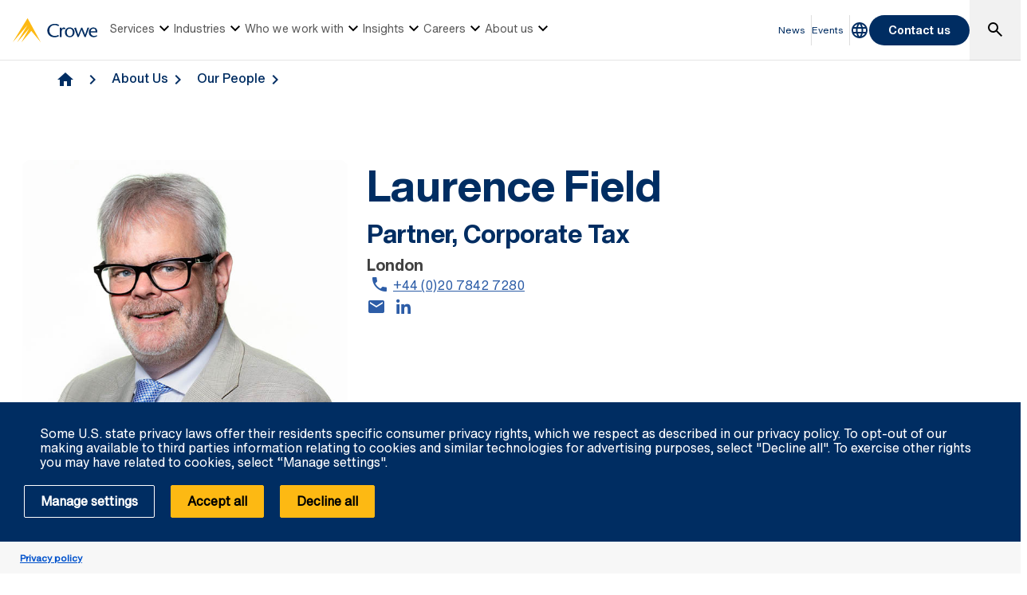

--- FILE ---
content_type: text/html; charset=utf-8
request_url: https://www.crowe.com/uk/about-us/our-people/laurence-field
body_size: 18384
content:



<!DOCTYPE html>
<html lang="en-GB" data-dir="ltr" class="wf-active wf-loading" data-context-site="croweuk_en-gb" data-context-id="{0978A13F-6FAE-4BF3-89ED-3D085EBEE1E9}">
<head>

        <title>Laurence Field | Crowe UK</title>
        <meta http-equiv="content-type" content="text/html; charset=utf-8" />
        <meta http-equiv="X-UA-Compatible" content="IE=edge">
        <meta name="viewport" content="width=device-width, initial-scale=1.0" />



    <meta id="robots" name="robots" content="INDEX,FOLLOW,NOODP" />
    <meta name="description" content="Laurence Field is a Corporate Tax Partner based in the London office." />
    <link rel="canonical" href="https://www.crowe.com/uk/about-us/our-people/laurence-field" />

<!-- If we have more than 1 language and canonical is either empty or self referencing then we can add hreflang-->
<!-- Schema.org markup for Google+ -->
<meta itemprop="name" content="Laurence Field | Crowe UK" />
    <meta itemprop="description" content="Laurence Field is a Corporate Tax Partner based in the London office." />
    <meta itemprop="image" content="https://www.crowe.com/uk/-/media/crowe/firms/europe/uk/croweuk/crowe-logos/crowe-logo-for-social-(2).jpg?rev=a7a6c5a943c3462f855d1a0f39faf910" />
<meta itemprop="url" content="https://www.crowe.com/uk/about-us/our-people/laurence-field" />
<!-- Twitter Card data -->
<meta name="twitter:card" content="summary_large_image" />
    <meta name="twitter:site" content="@CroweUK" />
<meta name="twitter:title" content="Laurence Field | Crowe UK" />
    <meta name="twitter:description" content="Laurence Field is a Corporate Tax Partner based in the London office." />
    <meta name="twitter:image:src" content="https://www.crowe.com/uk/-/media/crowe/firms/europe/uk/croweuk/crowe-logos/crowe-logo-for-social-(2).jpg?rev=a7a6c5a943c3462f855d1a0f39faf910" />
<!-- Open Graph data -->
    <meta property="og:site_name" content="Crowe" />
<meta property="og:title" content="Laurence Field | Crowe UK" />
<meta property="og:url" content="https://www.crowe.com/uk/about-us/our-people/laurence-field" />
    <meta property="og:image" content="https://www.crowe.com/uk/-/media/crowe/firms/europe/uk/croweuk/crowe-logos/crowe-logo-for-social-(2).jpg?rev=a7a6c5a943c3462f855d1a0f39faf910" />
        <meta property="og:image:width" content="1200" />
        <meta property="og:image:height" content="600" />
    <meta property="og:description" content="Laurence Field is a Corporate Tax Partner based in the London office." />


    <link rel="icon" type="image/x-icon" href="/favicon.ico" />


                <link rel="stylesheet" href="/assets/css/global-theme.min.css?q=2746ce2acdba8d8f8fbdb90c2c64107b" />
                <script src="/assets/js/global-theme-lazyload.min.js?q=6afdeab8a49cfab7508899453ac9843d"></script>




        <script type="text/javascript" async="async" src="https://consent.trustarc.com/v2/notice/zjfvlq"></script>
                <script>
                window.dataLayer = window.dataLayer || [];
                function gtag() { dataLayer.push(arguments); }

                gtag('js', new Date());
                gtag('config', 'GTM-T2WM3S8');
                gtag('set', 'developer_id.dNTIxZG', true);
                // TODO: Can be changed according to customer's need and according to the configuration
                gtag('set', 'ads_data_redaction', true);
                gtag('set', 'url_passthrough', true);


                //Consent Mode Status
                const ConsentType = {
                    DENIED: 'denied',
                    GRANTED: 'granted',
                };

                const convertBooleanToGrantedOrDenied = (boolean) => boolean ? ConsentType.GRANTED : ConsentType.DENIED;


                /*
                TODO: This is where you can configure the Google Consent Mode, map the CMP categorisation and the default values for the consent initialization
                Google recommends commenting our consent types that you are not going to use.
                */

                const domain = 'zjfvlq';

                // Bucket Mapping
                const REQUIRED = 1;
                const FUNCTIONAL = 2;
                const ADVERTISING = 3;

                const consentTypesMapped = {
                    'ad_storage': ADVERTISING,
                    'ad_user_data': ADVERTISING,
                    'ad_personalization': FUNCTIONAL,
                    'analytics_storage': FUNCTIONAL,
                    'functionality_storage': FUNCTIONAL,
                    'personalization_storage': FUNCTIONAL,
                    'security_storage': REQUIRED
                }

                const getConsentState = (prefCookie) => {
                    var consentStates = {};

                    var noticeBehavior = window.truste.util.readCookie("notice_behavior");

                    /*
                    TODO: Can be changed according to customer's need and according to the configuration
                    */
                    var impliedLocation = noticeBehavior && noticeBehavior.includes("na");

                    for (const consentType in consentTypesMapped) {
                        var id = consentTypesMapped[consentType];

                        if (prefCookie && !prefCookie.includes(0)) {
                            console.log("Existing consent..");
                            consentStates[consentType] = convertBooleanToGrantedOrDenied(prefCookie && prefCookie.includes(id));
                        } else {
                            console.log("Non Existing consent..");
                            consentStates[consentType] = convertBooleanToGrantedOrDenied(impliedLocation);
                        }
                    }

                    consentStates['wait_for_update'] = 500;
                    console.log(consentStates);
                    return consentStates;
                };
                /*
                    Helper function to submit a GCM event based on user's preferences on TrustArc's Script
                    consent: The consent object will be an array of values [1, 2, 3, n] as 1 being if the user
                                consented to required, 2 to function, ... etc
                    This function needs to be customized according to the customer's needed mapping.
                    Ex: 'ad_storage': returnGrantedOrDenied(advertisingAccepted) is being mapped to advertising.
                        if we were to map it to functional instead, we just need to change the bucket variable it's looking at.
                */
                var runOnceGCM = 0;
                function handleConsentDecisionForGCM(consent) {


                    //This code initializes the consent mode
                    const consentStates = getConsentState(consent.consentDecision);
                    var defaultOrUpdate;
                    if (runOnceGCM == 0) {
                        defaultOrUpdate = 'default';
                        runOnceGCM++;
                    } else {
                        console.log('consent is being updated');
                        defaultOrUpdate = 'update';
                    }

                    console.log(consentStates);

                    //Once consent is changed, we will send an update
                    gtag('consent', defaultOrUpdate, consentStates);
                }


                // This code is responsible for listening to any consent changes trough TrustArc's CCM Instance
                // And pushing the consent changes to the dataLayer according to the customer's consent mapping
                // This is for the intial load. If the user has a consent different from the default values, this is to push an update to the datalayer
                // Once the CCM loads.
                var interval = setInterval(() => {
                    if (window.truste) {
                        var consentDecision = truste.cma.callApi("getGDPRConsentDecision", domain);
                        handleConsentDecisionForGCM(consentDecision);
                        clearInterval(interval);
                        console.log("running once...");
                    }
                }, 100);


                // Start listening to when users submit their preferences
                window.addEventListener("message", (event) => {
                    let eventDataJson = null;
                    // We only care about TrustArc Events at this point. And TrustArc's even it encoded in JSON
                    try {
                        eventDataJson = JSON.parse(event.data);
                    } catch {
                        // Some other event that is not JSON.
                        // TrustArc encodes the data as JSON
                        // console.log(event.data);
                    }

                    // Safeguard to make sure we are only getting events from TrustArc
                    if (eventDataJson && eventDataJson.source === "preference_manager") {
                        // Means that the user has submited their preferences
                        if (eventDataJson.message === "submit_preferences") {
                            console.log("Event Data: ", eventDataJson);
                            // Waiting half a second to make sure user's preferences are reflected.
                            setTimeout(() => {
                                var consentDecision = truste.cma.callApi("getGDPRConsentDecision", domain);
                                console.log("Consent Decision: ", consentDecision);
                                handleConsentDecisionForGCM(consentDecision);
                            }, 500);
                        }
                    }
                }, false);
                </script>


    <!-- Google Tag Manager -->
    <script>
        (function(w,d,s,l,i){w[l]=w[l]||[];w[l].push({'gtm.start':
        new Date().getTime(),event:'gtm.js'});var f=d.getElementsByTagName(s)[0],
        j=d.createElement(s),dl=l!='dataLayer'?'&l='+l:'';j.async=true;j.src=
        'https://www.googletagmanager.com/gtm.js?id='+i+dl;f.parentNode.insertBefore(j,f);
        })(window, document, 'script', 'dataLayer', 'GTM-T2WM3S8');
    </script>
    <!-- End Google Tag Manager -->




        <script type='application/ld+json'>
            {
  "@context": "https://schema.org",
  "@graph": [
    {
      "@type": "BreadcrumbList",
      "itemListElement": [
        {
          "@type": "ListItem",
          "position": "1",
          "name": "Crowe UK",
          "item": "https://www.crowe.com/uk"
        },
        {
          "@type": "ListItem",
          "position": "2",
          "name": "About Us",
          "item": "https://www.crowe.com/uk/about-us"
        },
        {
          "@type": "ListItem",
          "position": "3",
          "name": "Our People",
          "item": "https://www.crowe.com/uk/about-us/our-people"
        },
        {
          "@type": "ListItem",
          "position": "4",
          "name": "Laurence Field",
          "item": "https://www.crowe.com/uk/about-us/our-people/laurence-field"
        }
      ]
    }
  ]
}
        </script>


</head>
<body  >


        <div id="consent-banner" style="position: fixed; bottom: 0px; width: 100%; z-index: 999999;"></div>

    <div style="direction: ltr;" dir="ltr">

        <div class="content-access__overlay">
            

    <link rel="stylesheet" property="stylesheet" href="/assets/css/modules/MegaNav/MegaNav.min.css?q=28c51312ebc39797417b7cf51311f985">
<header class="sd full-width-container">
	<div class="header header__wrapper" id="SDMegaNav">
		<button class="header__hamburger-icon" aria-label="Main Menu Toggle"><div class="bar">

		</div><div class="bar">

		</div><div class="bar">

		</div></button><div class="header__main-menu__logo">
			<a href="/uk" title="Crowe"><svg preserveaspectratio="xMinYMid meet" width="106" height="30" xmlns="http://www.w3.org/2000/svg" viewbox="0 0 106 30" enable-background="new 0 0 106 30" role="img" aria-label="Crowe Logo"><g fill="#002d62"><path d="m57.2 9.9c-1.3-.9-2.9-1.4-4.5-1.4-4.3 0-6.8 2.9-6.8 6.7 0 4.1 3 6.9 6.8 6.9 1.5 0 3.1-.4 4.4-1.2l.9 1.4c-1.6 1-3.5 1.5-5.4 1.5-6.2 0-9.3-4-9.3-8.5 0-4.1 3.4-8.4 9.6-8.4 1.9 0 3.8.5 5.3 1.7l-1 1.3"></path><path d="m61.4 13.2l.9-.9c.5-.5 1.1-.8 1.8-.9.8.1 1.5.5 2 1.1l-1 1.4c-.5-.3-1.1-.5-1.7-.5-1.1 0-2.1 1.1-2.1 3.7v6.3h-2.2v-11.6h2.2l.1 1.4"></path><path d="m65.4 17.5c-.1-3.2 2.5-6 5.8-6.1 3.3-.1 6.2 2.4 6.3 5.7 0 .1 0 .3 0 .4 0 3.6-2.4 6.2-6.1 6.2s-6-2.6-6-6.2m2.4 0c0 2.2.8 4.8 3.7 4.8 2.9 0 3.7-2.6 3.7-4.8s-1-4.5-3.8-4.5c-2.8 0-3.7 2.4-3.6 4.5"></path><path d="m87.2 11.8c1.2 2.8 2.4 5.6 3.6 8.9 1-3.4 2-6.3 3-9.1l2 .3-4.3 11.6h-1.5c-1.2-2.9-2.5-5.8-3.7-9.1-1.2 3.3-2.3 6.2-3.6 9.1h-1.4l-4.3-11.4 2.2-.5c1 2.9 2 5.7 3 9.1 1.2-3.3 2.4-6.1 3.6-8.9"></path><path d="m97.7 17.7c-.1 2.3 1.7 4.3 4.2 4.5 1.2 0 2.4-.4 3.4-1l.6 1.1c-1.2.8-2.6 1.3-4.1 1.4-3.8 0-6.4-2.2-6.4-6.3-.2-3.1 2.2-5.7 5.4-5.9.2 0 .3 0 .5 0 3.7 0 5 3.2 4.8 6.3h-8.4zm6.2-1.4c0-1.8-.8-3.4-2.7-3.4-1.9 0-3.4 1.4-3.4 3.2 0 0 0 .1 0 .1h6.1z"></path></g><path d="m18.8.2c0-.1-.1-.1-.2-.2-.1 0-.2.1-.2.1l-18.3 29.7c-.1.1-.1.2-.1.2s.1 0 .1-.1l18.2-21.1c.1-.1.1-.1.1-.1s0 .1-.1.2l-12.6 21c0 0 0 .1 0 .1 0 0 .1 0 .1-.1l14.8-17.3c.1-.1.1-.1.1-.1s0 .1-.1.2l-9.6 17.1c0 .1 0 .2 0 .2 0 0 .1 0 .1-.1l11.8-13.7c.1-.2.2-.2.3-.2.1 0 .2.1.3.1l11.5 13.8c0 .1.1.1.1.1 0 0 0-.1-.1-.2l-16.2-29.6" fill="#fdb913"></path></svg></a>
		</div><nav class="header__main-navigation" role="navigation" aria-label="Main Navigation">
			<ul role="menubar" aria-hidden="false">
				<li role="menuitem"><button class="main-nav-link" aria-haspopup="true">Services<svg xmlns="http://www.w3.org/2000/svg" height="24px" viewBox="0 -960 960 960" width="24px"><path d="M480-344 240-584l56-56 184 184 184-184 56 56-240 240Z"></path></svg></button><div class="header__main-navigation__dropdown">
					<div class="header__main-navigation__dropdown__inner full-width-container tabs-container bg__grey-300">
						<button class="header__main-navigation__dropdown__inner__close">close</button><div class="header__main-navigation__dropdown__inner__top-nav bg__primary-radial-gradient">
							<ul class="tabs-list" role="tablist">
								<li role="presentation"><a class="tabs-button" id="tab-4679839696F34AA4B6529D703BB25FC2-8A8FA47F4CC94057932D9BC59146D412-1-1" href="#tabpanel-4679839696F34AA4B6529D703BB25FC2-8A8FA47F4CC94057932D9BC59146D412-1-1" role="tab" aria-selected="false" tabindex="0">Audit</a></li><li role="presentation"><a class="tabs-button" id="tab-4679839696F34AA4B6529D703BB25FC2-D7AE6875291F4813A63558CDA85CC1E1-1-2" href="#tabpanel-4679839696F34AA4B6529D703BB25FC2-D7AE6875291F4813A63558CDA85CC1E1-1-2" role="tab" aria-selected="false" tabindex="0">Tax</a></li><li role="presentation"><a class="tabs-button" id="tab-4679839696F34AA4B6529D703BB25FC2-6C43795FACCA479BB5F8C764DA24C7EE-1-3" href="#tabpanel-4679839696F34AA4B6529D703BB25FC2-6C43795FACCA479BB5F8C764DA24C7EE-1-3" role="tab" aria-selected="false" tabindex="0">Advisory</a></li><li role="presentation"><a class="tabs-button" id="tab-4679839696F34AA4B6529D703BB25FC2-58EDD01D156B4ADFA6835004B084CAE9-1-4" href="#tabpanel-4679839696F34AA4B6529D703BB25FC2-58EDD01D156B4ADFA6835004B084CAE9-1-4" role="tab" aria-selected="false" tabindex="0">Consulting</a></li>
							</ul><div class="header__main-navigation__dropdown__inner__top-nav__ctas">
								<a href="https://www.crowe.com/uk/industries/webinars#Signup" rel="noopener noreferrer" title="Sign up to our mailing list" class="text-link-arrow" target="_blank">Sign up to our mailing list</a><a class="text-link-arrow" title="New business request" href="https://www.crowe.com/uk/contact-us/request-for-proposal">New business request</a><a class="text-link-arrow" title="Contact us" href="https://www.crowe.com/uk/contact-us">Contact us</a>
							</div>
						</div><div class="header__main-navigation__dropdown__inner__center-nav tabs-panel">
							<div id="tabpanel-4679839696F34AA4B6529D703BB25FC2-8A8FA47F4CC94057932D9BC59146D412-1-1" aria-labelledby="tab-4679839696F34AA4B6529D703BB25FC2-8A8FA47F4CC94057932D9BC59146D412-1-1" class="tab-panel-item" role="tabpanel" tabindex="0">
								<div class="header__main-navigation__dropdown__inner__center-nav__link-list">
									<h4 class="header__main-navigation__dropdown__inner__center-nav__link-list__title">
										Audit
									</h4><ul role="menubar">
										<li role="menuitem" class="interior-navigation"><a title="Statutory Audit" href="https://www.crowe.com/uk/services/audit/statutory-audit">Statutory Audit</a></li><li role="menuitem" class="interior-navigation"><a title="Financial Reporting Standards" href="https://www.crowe.com/uk/services/audit/financial-reporting-standards">Financial Reporting Standards</a></li><li role="menuitem" class="interior-navigation"><a title="Assurance" href="https://www.crowe.com/uk/services/audit/assurance">Assurance</a></li><li role="menuitem" class="interior-navigation"><a class="text-link-arrow" title="All audit services" href="https://www.crowe.com/uk/services/audit">All audit services</a></li>
									</ul>
								</div>
							</div><div id="tabpanel-4679839696F34AA4B6529D703BB25FC2-D7AE6875291F4813A63558CDA85CC1E1-1-2" aria-labelledby="tab-4679839696F34AA4B6529D703BB25FC2-D7AE6875291F4813A63558CDA85CC1E1-1-2" class="tab-panel-item" role="tabpanel" tabindex="0">
								<div class="header__main-navigation__dropdown__inner__center-nav__link-list">
									<h4 class="header__main-navigation__dropdown__inner__center-nav__link-list__title">
										Tax
									</h4><ul role="menubar">
										<li role="menuitem" class="interior-navigation"><a title="Corporate Tax" href="https://www.crowe.com/uk/services/tax/corporate-tax">Corporate Tax</a></li><li role="menuitem" class="interior-navigation"><a title="Global Mobility" href="https://www.crowe.com/uk/services/tax/global-mobility">Global Mobility</a></li><li role="menuitem" class="interior-navigation"><a title="Tax for Private Clients" href="https://www.crowe.com/uk/services/tax/private-clients">Tax for Private Clients</a></li><li role="menuitem" class="interior-navigation"><a title="Tax Resolutions" href="https://www.crowe.com/uk/services/tax/tax-resolutions">Tax Resolutions</a></li><li role="menuitem" class="interior-navigation"><a title="VAT, Customs and International Trade" href="https://www.crowe.com/uk/services/tax/vat-customs-international-trade">VAT, Customs and International Trade</a></li><li role="menuitem" class="interior-navigation"><a title="Workforce Advisory" href="https://www.crowe.com/uk/services/tax/workforce-advisory">Workforce Advisory</a></li><li role="menuitem" class="interior-navigation"><a class="text-link-arrow" title="Tax services" href="https://www.crowe.com/uk/services/tax">All tax services</a></li>
									</ul>
								</div>
							</div><div id="tabpanel-4679839696F34AA4B6529D703BB25FC2-6C43795FACCA479BB5F8C764DA24C7EE-1-3" aria-labelledby="tab-4679839696F34AA4B6529D703BB25FC2-6C43795FACCA479BB5F8C764DA24C7EE-1-3" class="tab-panel-item" role="tabpanel" tabindex="0">
								<div class="header__main-navigation__dropdown__inner__center-nav__link-list">
									<h4 class="header__main-navigation__dropdown__inner__center-nav__link-list__title">
										Advisory
									</h4><ul role="menubar">
										<li role="menuitem" class="interior-navigation"><a title="Anti Money Laundering Compliance" href="https://www.crowe.com/uk/services/advisory/anti-money-laundering-compliance-service">Anti Money Laundering Compliance</a></li><li role="menuitem" class="interior-navigation"><a title="Business Solutions" href="https://www.crowe.com/uk/services/advisory/business-solutions">Business Solutions</a></li><li role="menuitem" class="interior-navigation"><a title="Corporate Finance" href="https://www.crowe.com/uk/services/advisory/corporate-finance">Corporate Finance</a></li><li role="menuitem" class="interior-navigation"><a title="Debt Advisory" href="https://www.crowe.com/uk/services/advisory/debt-advisory">Debt Advisory</a></li><li role="menuitem" class="interior-navigation"><a title="Financial Planning" href="https://www.crowe.com/uk/crowefinancialplanning">Financial Planning</a></li><li role="menuitem" class="interior-navigation"><a title="Forensic Services" href="https://www.crowe.com/uk/services/advisory/forensic-services">Forensic Services</a></li><li role="menuitem" class="interior-navigation"><a title="Global Business Solutions" href="https://www.crowe.com/uk/services/advisory/global-business-solutions">Global Business Solutions</a></li><li role="menuitem" class="interior-navigation"><a title="Insolvency and Restructuring" href="https://www.crowe.com/uk/services/advisory/insolvency-and-restructuring">Insolvency and Restructuring</a></li><li role="menuitem" class="interior-navigation"><a title="International Desk" href="https://www.crowe.com/uk/services/advisory/international-desk">International Desk</a></li><li role="menuitem" class="interior-navigation"><a title="International Trade" href="https://www.crowe.com/uk/services/advisory/international-trade">International Trade</a></li><li role="menuitem" class="interior-navigation"><a title="Valuation" href="https://www.crowe.com/uk/services/advisory/valuation">Valuation</a></li><li role="menuitem" class="interior-navigation"><a class="text-link-arrow" title="Advisory services" href="https://www.crowe.com/uk/services/advisory">All advisory services</a></li>
									</ul>
								</div>
							</div><div id="tabpanel-4679839696F34AA4B6529D703BB25FC2-58EDD01D156B4ADFA6835004B084CAE9-1-4" aria-labelledby="tab-4679839696F34AA4B6529D703BB25FC2-58EDD01D156B4ADFA6835004B084CAE9-1-4" class="tab-panel-item" role="tabpanel" tabindex="0">
								<div class="header__main-navigation__dropdown__inner__center-nav__link-list">
									<h4 class="header__main-navigation__dropdown__inner__center-nav__link-list__title">
										Consulting
									</h4><ul role="menubar">
										<li role="menuitem" class="interior-navigation"><a href="https://www.crowe.com/uk/services/consulting/risk-and-governance">Risk and Governance</a></li><li role="menuitem" class="interior-navigation"><a title="Sustainability" href="https://www.crowe.com/uk/services/consulting/sustainability">Sustainability</a></li><li role="menuitem" class="interior-navigation"><a title="Resilience and Supply Chain" href="https://www.crowe.com/uk/services/consulting/resilience-and-supply-chain">Resilience and Supply Chain</a></li><li role="menuitem" class="interior-navigation"><a title="Change and Transformation" href="https://www.crowe.com/uk/services/consulting/change-and-transformation">Change and Transformation</a></li><li role="menuitem" class="interior-navigation"><a title="Cyber Security" href="https://www.crowe.com/uk/services/consulting/cyber-security">Cyber Security</a></li><li role="menuitem" class="interior-navigation"><a title="Technology" href="https://www.crowe.com/uk/services/consulting/technology">Technology</a></li><li role="menuitem" class="interior-navigation"><a title="Data, Analytics and AI" href="https://www.crowe.com/uk/services/consulting/data-analytics-ai">Data, Analytics and AI</a></li><li role="menuitem" class="interior-navigation"><a href="https://www.crowe.com/uk/services/consulting/digital-and-alliances">Digital and Alliances</a></li><li role="menuitem" class="interior-navigation"><a class="text-link-arrow" title="Consulting services" href="https://www.crowe.com/uk/services/consulting">All consulting services</a></li>
									</ul>
								</div>
							</div>
						</div><div class="header__main-navigation__dropdown__inner__cta-section">
							<a class="featured-insight" href="https://www.crowe.com/uk/insights/data-quality"><div class="featured-insight__image">
								<picture>
									<source data-srcset="https://www.crowe.com/uk/-/media/crowe/firms/europe/uk/croweuk/images-1920-x-1080/group-of-people-sitting-in-office-with-people-rushing.jpg?w=310&amp;hash=34C5D14CC9ECFD951F071EA86C68C428" media="(min-width: 1200px)">

									</source><source data-srcset="https://www.crowe.com/uk/-/media/crowe/firms/europe/uk/croweuk/images-1920-x-1080/group-of-people-sitting-in-office-with-people-rushing.jpg?w=1274&amp;hash=FFA546D57F02CECD9A3146E3420FDDC8" media="(min-width: 992px)">

									</source><source data-srcset="https://www.crowe.com/uk/-/media/crowe/firms/europe/uk/croweuk/images-1920-x-1080/group-of-people-sitting-in-office-with-people-rushing.jpg?w=1046&amp;hash=7B175ACFFA5D050EAA35C1D73DA56421" media="(min-width: 768px)">

									</source><source data-srcset="https://www.crowe.com/uk/-/media/crowe/firms/europe/uk/croweuk/images-1920-x-1080/group-of-people-sitting-in-office-with-people-rushing.jpg?w=726&amp;hash=53275D9FE672C8A4FD901C3CC2469437" media="(min-width: 576px)">

									</source><img data-src="https://www.crowe.com/uk/-/media/crowe/firms/europe/uk/croweuk/images-1920-x-1080/group-of-people-sitting-in-office-with-people-rushing.jpg?w=534&amp;hash=F03F594109441823DA8721C2E5450C3B" class="lazyload" alt="group of people sitting in office with people rushing" class="lazyload" />
								</picture>
							</div><div class="featured-insight__title h5 text-bold">
								From chaos to clarity
							</div><div class="featured-insight__short-description rich-text">
								Why firms need a robust sustainability data governance framework.
							</div><div class="featured-insight__cta">
								Read more
							</div></a><div class="taglinks-wrapper lazyload" data-link="/assets/css/modules/802-taglinks-sd/802-taglinks-sd.min.css" data-script="/assets/js/modules/802-taglinks-sd/802-taglinks-sd.min.js">
								<div class="taglinks normal-container">
									<div class="label-and-taglink-group-wrapper column">
										<div class="taglink-group">
											
										</div>
									</div>
								</div>
							</div>
						</div>
					</div>
				</div></li><li role="menuitem"><button class="main-nav-link" aria-haspopup="true">Industries<svg xmlns="http://www.w3.org/2000/svg" height="24px" viewBox="0 -960 960 960" width="24px"><path d="M480-344 240-584l56-56 184 184 184-184 56 56-240 240Z"></path></svg></button><div class="header__main-navigation__dropdown">
					<div class="header__main-navigation__dropdown__inner full-width-container tabs-container bg__grey-300">
						<button class="header__main-navigation__dropdown__inner__close">close</button><div class="header__main-navigation__dropdown__inner__top-nav bg__primary-radial-gradient">
							<ul class="tabs-list" role="tablist">
								<li role="presentation"><a class="tabs-button" id="tab-DE12D5A4C1FF4F5ABD5B78CC47BC9E8B-3D39C464E6764ABE8B8451DE0D31C68B-2-1" href="#tabpanel-DE12D5A4C1FF4F5ABD5B78CC47BC9E8B-3D39C464E6764ABE8B8451DE0D31C68B-2-1" role="tab" aria-selected="false" tabindex="0">Industries</a></li>
							</ul><div class="header__main-navigation__dropdown__inner__top-nav__ctas">
								<a href="https://www.crowe.com/uk/industries/webinars#Signup" rel="noopener noreferrer" title="Sign up to our mailing list" class="text-link-arrow" target="_blank">Sign up to our mailing list</a><a class="text-link-arrow" title="New business request" href="https://www.crowe.com/uk/contact-us/request-for-proposal">New business request</a><a class="text-link-arrow" title="Contact us" href="https://www.crowe.com/uk/contact-us">Contact us</a>
							</div>
						</div><div class="header__main-navigation__dropdown__inner__center-nav tabs-panel">
							<div id="tabpanel-DE12D5A4C1FF4F5ABD5B78CC47BC9E8B-3D39C464E6764ABE8B8451DE0D31C68B-2-1" aria-labelledby="tab-DE12D5A4C1FF4F5ABD5B78CC47BC9E8B-3D39C464E6764ABE8B8451DE0D31C68B-2-1" class="tab-panel-item" role="tabpanel" tabindex="0">
								<div class="header__main-navigation__dropdown__inner__center-nav__link-list">
									<h4 class="header__main-navigation__dropdown__inner__center-nav__link-list__title">
										Our sector expertise
									</h4><ul role="menubar">
										<li role="menuitem" class="interior-navigation"><a title="Energy and Natural Resources" href="https://www.crowe.com/uk/industries/energy-and-natural-resources">Energy and Natural Resources</a></li><li role="menuitem" class="interior-navigation"><a title="Financial Services" href="https://www.crowe.com/uk/industries/financial-services">Financial Services</a></li><li role="menuitem" class="interior-navigation"><a title="Food and Beverage" href="https://www.crowe.com/uk/industries/food-and-beverage">Food and Beverage</a></li><li role="menuitem" class="interior-navigation"><a title="Hotels, Tourism and Leisure" href="https://www.crowe.com/uk/industries/hotels-tourism-leisure">Hotels, Tourism and Leisure</a></li><li role="menuitem" class="interior-navigation"><a href="https://www.crowe.com/uk/industries/life-sciences-and-healthcare">Life Sciences and Healthcare</a></li><li role="menuitem" class="interior-navigation"><a title="Manufacturing" href="https://www.crowe.com/uk/industries/manufacturing">Manufacturing</a></li><li role="menuitem" class="interior-navigation"><a title="Professional Practices" href="https://www.crowe.com/uk/industries/professional-practices">Professional Practices</a></li><li role="menuitem" class="interior-navigation"><a title="Real Estate" href="https://www.crowe.com/uk/industries/real-estate">Real Estate</a></li><li role="menuitem" class="interior-navigation"><a title="Retail, Wholesale and Consumer" href="https://www.crowe.com/uk/industries/retail">Retail, Wholesale and Consumer</a></li><li role="menuitem" class="interior-navigation"><a title="Social Purpose and Non Profits" href="https://www.crowe.com/uk/industries/non-profits">Social Purpose and Non Profits</a></li><li role="menuitem" class="interior-navigation"><a href="https://www.crowe.com/uk/industries/technology-and-media">Technology and Media</a></li>
									</ul>
								</div>
							</div>
						</div><div class="header__main-navigation__dropdown__inner__cta-section">
							<a class="featured-insight" href="https://www.crowe.com/uk/insights/import-vat-recovery-non-owners"><div class="featured-insight__image">
								<picture>
									<source data-srcset="https://www.crowe.com/uk/-/media/crowe/firms/europe/uk/croweuk/images-1920-x-1080/aerial-view-of-people-working-in-office.jpg?w=310&amp;hash=246F1147327B974947C9C9E10F3E4AB8" media="(min-width: 1200px)">

									</source><source data-srcset="https://www.crowe.com/uk/-/media/crowe/firms/europe/uk/croweuk/images-1920-x-1080/aerial-view-of-people-working-in-office.jpg?w=1274&amp;hash=C83FE061C356BC3C4B679E97DAD6B62E" media="(min-width: 992px)">

									</source><source data-srcset="https://www.crowe.com/uk/-/media/crowe/firms/europe/uk/croweuk/images-1920-x-1080/aerial-view-of-people-working-in-office.jpg?w=1046&amp;hash=A82DB68614590D5B99C07D82A4EC17D1" media="(min-width: 768px)">

									</source><source data-srcset="https://www.crowe.com/uk/-/media/crowe/firms/europe/uk/croweuk/images-1920-x-1080/aerial-view-of-people-working-in-office.jpg?w=726&amp;hash=D7894C50F6587FE336E1DACDD40CF138" media="(min-width: 576px)">

									</source><img data-src="https://www.crowe.com/uk/-/media/crowe/firms/europe/uk/croweuk/images-1920-x-1080/aerial-view-of-people-working-in-office.jpg?w=534&amp;hash=92048F162C48C027DBEBE0A783A5C327" class="lazyload" alt="aerial view of people working in office" class="lazyload" />
								</picture>
							</div><div class="featured-insight__title h5 text-bold">
								Import VAT: Recovery by non-owners
							</div><div class="featured-insight__short-description rich-text">
								Consider customs reliefs and ensure you have a robust VAT recovery strategy.
							</div><div class="featured-insight__cta">
								Learn more
							</div></a><div class="taglinks-wrapper lazyload" data-link="/assets/css/modules/802-taglinks-sd/802-taglinks-sd.min.css" data-script="/assets/js/modules/802-taglinks-sd/802-taglinks-sd.min.js">
								<div class="taglinks normal-container">
									<div class="label-and-taglink-group-wrapper column">
										<div class="taglink-group">
											
										</div>
									</div>
								</div>
							</div>
						</div>
					</div>
				</div></li><li role="menuitem"><button class="main-nav-link" aria-haspopup="true">Who we work with<svg xmlns="http://www.w3.org/2000/svg" height="24px" viewBox="0 -960 960 960" width="24px"><path d="M480-344 240-584l56-56 184 184 184-184 56 56-240 240Z"></path></svg></button><div class="header__main-navigation__dropdown">
					<div class="header__main-navigation__dropdown__inner full-width-container tabs-container bg__grey-300">
						<button class="header__main-navigation__dropdown__inner__close">close</button><div class="header__main-navigation__dropdown__inner__top-nav bg__primary-radial-gradient">
							<ul class="tabs-list" role="tablist">
								<li role="presentation"><a class="tabs-button" id="tab-13F6271A811041F894BCDB1713A9301B-39808BAC8869468084E332D149EEDAF6-3-1" href="#tabpanel-13F6271A811041F894BCDB1713A9301B-39808BAC8869468084E332D149EEDAF6-3-1" role="tab" aria-selected="false" tabindex="0">Who we work with</a></li>
							</ul><div class="header__main-navigation__dropdown__inner__top-nav__ctas">
								<a class="text-link-arrow" title="Sign up to our mailing list" href="https://www.crowe.com/uk/industries/webinars#Signup">Sign up to our mailing list</a><a class="text-link-arrow" title="New business request" href="https://www.crowe.com/uk/contact-us/request-for-proposal">New business request</a><a class="text-link-arrow" title="Contact us" href="https://www.crowe.com/uk/contact-us">Contact us</a>
							</div>
						</div><div class="header__main-navigation__dropdown__inner__center-nav tabs-panel">
							<div id="tabpanel-13F6271A811041F894BCDB1713A9301B-39808BAC8869468084E332D149EEDAF6-3-1" aria-labelledby="tab-13F6271A811041F894BCDB1713A9301B-39808BAC8869468084E332D149EEDAF6-3-1" class="tab-panel-item" role="tabpanel" tabindex="0">
								<div class="header__main-navigation__dropdown__inner__center-nav__link-list">
									<h4 class="header__main-navigation__dropdown__inner__center-nav__link-list__title">
										Our clients globally
									</h4><ul role="menubar">
										<li role="menuitem" class="interior-navigation"><a title="Family Owner-Managed Businesses" href="https://www.crowe.com/uk/services/advisory/family-owner-managed-businesses">Family and Owner-Managed Businesses</a></li><li role="menuitem" class="interior-navigation"><a title="Individuals" href="https://www.crowe.com/uk/industries/private-wealth">Individuals</a></li><li role="menuitem" class="interior-navigation"><a title="Listed Businesses" href="https://www.crowe.com/uk/insights/large-or-listed-companies">Listed Businesses</a></li><li role="menuitem" class="interior-navigation"><a title="Pension Funds" href="https://www.crowe.com/uk/industries/pension-funds">Pension Funds</a></li><li role="menuitem" class="interior-navigation"><a href="https://www.crowe.com/uk/industries/private-equity">Private Equity</a></li><li role="menuitem" class="interior-navigation"><a title="Professional Practices" href="https://www.crowe.com/uk/industries/professional-practices">Professional Practices</a></li><li role="menuitem" class="interior-navigation"><a title="Social Purpose and Non Profits" href="https://www.crowe.com/uk/industries/non-profits">Social Purpose and Non Profits</a></li>
									</ul>
								</div>
							</div>
						</div><div class="header__main-navigation__dropdown__inner__cta-section">
							<a class="featured-insight" href="https://www.crowe.com/uk/insights/mind-the-cash-gap"><div class="featured-insight__image">
								<picture>
									<source data-srcset="https://www.crowe.com/uk/-/media/crowe/firms/europe/uk/croweuk/images-1920-x-1080/woman-at-shop-counter.jpg?w=310&amp;hash=1217DEF54AB6A2107C7AD54983CEE967" media="(min-width: 1200px)">

									</source><source data-srcset="https://www.crowe.com/uk/-/media/crowe/firms/europe/uk/croweuk/images-1920-x-1080/woman-at-shop-counter.jpg?w=1274&amp;hash=DC3831F003D4A4B62F60D95B0E584B03" media="(min-width: 992px)">

									</source><source data-srcset="https://www.crowe.com/uk/-/media/crowe/firms/europe/uk/croweuk/images-1920-x-1080/woman-at-shop-counter.jpg?w=1046&amp;hash=282599A1DCBF54919CD196A65BD2FAB7" media="(min-width: 768px)">

									</source><source data-srcset="https://www.crowe.com/uk/-/media/crowe/firms/europe/uk/croweuk/images-1920-x-1080/woman-at-shop-counter.jpg?w=726&amp;hash=5861135302E1CBD8216029D4F535535D" media="(min-width: 576px)">

									</source><img data-src="https://www.crowe.com/uk/-/media/crowe/firms/europe/uk/croweuk/images-1920-x-1080/woman-at-shop-counter.jpg?w=534&amp;hash=30CE60EEA4853CBF5CF1361013855B31" class="lazyload" alt="woman at shop counter" class="lazyload" />
								</picture>
							</div><div class="featured-insight__title h5 text-bold">
								Mind the (cash) gap!
							</div><div class="featured-insight__short-description rich-text">
								Managing cashflow - keeps the lights on and the business alive.
							</div><div class="featured-insight__cta">
								Read more
							</div></a>
						</div>
					</div>
				</div></li><li role="menuitem"><button class="main-nav-link" aria-haspopup="true">Insights<svg xmlns="http://www.w3.org/2000/svg" height="24px" viewBox="0 -960 960 960" width="24px"><path d="M480-344 240-584l56-56 184 184 184-184 56 56-240 240Z"></path></svg></button><div class="header__main-navigation__dropdown">
					<div class="header__main-navigation__dropdown__inner full-width-container tabs-container bg__grey-300">
						<button class="header__main-navigation__dropdown__inner__close">close</button><div class="header__main-navigation__dropdown__inner__top-nav bg__primary-radial-gradient">
							<ul class="tabs-list" role="tablist">
								<li role="presentation"><a class="tabs-button" id="tab-D442B32985BB4E6FA9D4ED0C6177A352-16EE6AD581D44A6C8198E86B5F08A07C-4-1" href="#tabpanel-D442B32985BB4E6FA9D4ED0C6177A352-16EE6AD581D44A6C8198E86B5F08A07C-4-1" role="tab" aria-selected="false" tabindex="0">Insights</a></li><li role="presentation"><a class="tabs-button" id="tab-D442B32985BB4E6FA9D4ED0C6177A352-628B1A86BE8E4FB49CA2228D3888DBB1-4-2" href="#tabpanel-D442B32985BB4E6FA9D4ED0C6177A352-628B1A86BE8E4FB49CA2228D3888DBB1-4-2" role="tab" aria-selected="false" tabindex="0">News</a></li>
							</ul><div class="header__main-navigation__dropdown__inner__top-nav__ctas">
								<a href="https://www.crowe.com/uk/industries/webinars#Signup" rel="noopener noreferrer" title="Sign up to our mailing list" class="text-link-arrow" target="_blank">Sign up to our mailing list</a><a class="text-link-arrow" title="Contact us" href="https://www.crowe.com/uk/contact-us">Contact us</a><a class="text-link-arrow" title="Press enquiries" href="https://www.crowe.com/uk/contact-us/contact-us-press">Press enquiries</a>
							</div>
						</div><div class="header__main-navigation__dropdown__inner__center-nav tabs-panel">
							<div id="tabpanel-D442B32985BB4E6FA9D4ED0C6177A352-16EE6AD581D44A6C8198E86B5F08A07C-4-1" aria-labelledby="tab-D442B32985BB4E6FA9D4ED0C6177A352-16EE6AD581D44A6C8198E86B5F08A07C-4-1" class="tab-panel-item" role="tabpanel" tabindex="0">
								<div class="header__main-navigation__dropdown__inner__center-nav__link-list">
									<h4 class="header__main-navigation__dropdown__inner__center-nav__link-list__title">
										Our latest thinking
									</h4><ul role="menubar">
										<li role="menuitem" class="interior-navigation"><a href="https://www.crowe.com/uk/insights">Insights</a></li><li role="menuitem" class="interior-navigation"><a href="https://www.crowe.com/uk/events">Events</a></li><li role="menuitem" class="interior-navigation"><a href="https://www.crowe.com/uk/insights/podcasts">Podcasts</a></li><li role="menuitem" class="interior-navigation"><a href="https://www.crowe.com/uk/industries/webinars">Webinars</a></li>
									</ul>
								</div>
							</div><div id="tabpanel-D442B32985BB4E6FA9D4ED0C6177A352-628B1A86BE8E4FB49CA2228D3888DBB1-4-2" aria-labelledby="tab-D442B32985BB4E6FA9D4ED0C6177A352-628B1A86BE8E4FB49CA2228D3888DBB1-4-2" class="tab-panel-item" role="tabpanel" tabindex="0">
								<div class="header__main-navigation__dropdown__inner__center-nav__link-list">
									<h4 class="header__main-navigation__dropdown__inner__center-nav__link-list__title">
										Keeping  you informed
									</h4><ul role="menubar">
										<li role="menuitem" class="interior-navigation"><a title="All news" href="https://www.crowe.com/uk/news">All news</a></li><li role="menuitem" class="interior-navigation"><a title="Media centre" href="https://www.crowe.com/uk/about-us/media-centre">Media centre</a></li>
									</ul>
								</div>
							</div>
						</div><div class="header__main-navigation__dropdown__inner__cta-section">
							<a class="featured-insight" href="https://www.crowe.com/uk/insights/london-capital-markets-momentum"><div class="featured-insight__image">
								<picture>
									<source data-srcset="https://www.crowe.com/uk/-/media/crowe/firms/europe/uk/croweuk/images-1920-x-1080/close-up-office-building-in-skyscraper-gherkin-london.png?w=310&amp;hash=673CC273DC314C81F6605C60BD37D16A" media="(min-width: 1200px)">

									</source><source data-srcset="https://www.crowe.com/uk/-/media/crowe/firms/europe/uk/croweuk/images-1920-x-1080/close-up-office-building-in-skyscraper-gherkin-london.png?w=1274&amp;hash=523D05C29E5F4DEEB9F6944E7A46AA93" media="(min-width: 992px)">

									</source><source data-srcset="https://www.crowe.com/uk/-/media/crowe/firms/europe/uk/croweuk/images-1920-x-1080/close-up-office-building-in-skyscraper-gherkin-london.png?w=1046&amp;hash=3CEE3631F0ADE480C17EDE7A5E8537ED" media="(min-width: 768px)">

									</source><source data-srcset="https://www.crowe.com/uk/-/media/crowe/firms/europe/uk/croweuk/images-1920-x-1080/close-up-office-building-in-skyscraper-gherkin-london.png?w=726&amp;hash=DD83280FBEABCD794460E1422E8C1535" media="(min-width: 576px)">

									</source><img data-src="https://www.crowe.com/uk/-/media/crowe/firms/europe/uk/croweuk/images-1920-x-1080/close-up-office-building-in-skyscraper-gherkin-london.png?w=534&amp;hash=9C7822EB12D90A4FDD70854F823510B8" class="lazyload" alt="close up office building in skyscraper gherkin london" class="lazyload" />
								</picture>
							</div><div class="featured-insight__title h5 text-bold">
								Market momentum and opportunity across London’s Capital Markets
							</div><div class="featured-insight__short-description rich-text">
								2026 brings renewed confidence, strong IPO momentum, and robust growth opportunities.
							</div><div class="featured-insight__cta">
								Find out more
							</div></a>
						</div>
					</div>
				</div></li><li role="menuitem"><button class="main-nav-link" aria-haspopup="true">Careers<svg xmlns="http://www.w3.org/2000/svg" height="24px" viewBox="0 -960 960 960" width="24px"><path d="M480-344 240-584l56-56 184 184 184-184 56 56-240 240Z"></path></svg></button><div class="header__main-navigation__dropdown">
					<div class="header__main-navigation__dropdown__inner full-width-container tabs-container bg__grey-300">
						<button class="header__main-navigation__dropdown__inner__close">close</button><div class="header__main-navigation__dropdown__inner__top-nav bg__primary-radial-gradient">
							<ul class="tabs-list" role="tablist">
								<li role="presentation"><a class="tabs-button" id="tab-4D824A7018904D5D81A067FF523DDF19-A1BCC21DF7CF45308AB58B337F1FD6BD-5-1" href="#tabpanel-4D824A7018904D5D81A067FF523DDF19-A1BCC21DF7CF45308AB58B337F1FD6BD-5-1" role="tab" aria-selected="false" tabindex="0">Careers</a></li>
							</ul><div class="header__main-navigation__dropdown__inner__top-nav__ctas">
								<a class="text-link-arrow" href="https://isw.changeworknow.co.uk/crowe/vms/e/careers/search/new">Search jobs</a><a class="text-link-arrow" title="Career enquiries" href="https://www.crowe.com/uk/contact-us/careers">Career enquiries</a>
							</div>
						</div><div class="header__main-navigation__dropdown__inner__center-nav tabs-panel">
							<div id="tabpanel-4D824A7018904D5D81A067FF523DDF19-A1BCC21DF7CF45308AB58B337F1FD6BD-5-1" aria-labelledby="tab-4D824A7018904D5D81A067FF523DDF19-A1BCC21DF7CF45308AB58B337F1FD6BD-5-1" class="tab-panel-item" role="tabpanel" tabindex="0">
								<div class="header__main-navigation__dropdown__inner__center-nav__link-list">
									<h4 class="header__main-navigation__dropdown__inner__center-nav__link-list__title">
										Life at Crowe
									</h4><ul role="menubar">
										<li role="menuitem" class="interior-navigation"><a title="Careers" href="https://www.crowe.com/uk/careers">Careers</a></li><li role="menuitem" class="interior-navigation"><a title="Early careers" href="https://www.crowe.com/uk/careers/early-careers">Early careers</a></li><li role="menuitem" class="interior-navigation"><a title="Experienced hires" href="https://www.crowe.com/uk/careers/experiencedhires">Experienced hires</a></li><li role="menuitem" class="interior-navigation"><a title="Work experience" href="https://www.crowe.com/uk/careers/placements-and-internships-work-experience">Work experience</a></li><li role="menuitem" class="interior-navigation"><a title="Meet our people" href="https://www.crowe.com/uk/careers/crowes-people">Meet our people</a></li>
									</ul>
								</div>
							</div>
						</div><div class="header__main-navigation__dropdown__inner__cta-section">
							<a class="featured-insight" href="https://www.crowe.com/uk/news/crowe-fourth-year-10k-interns"><div class="featured-insight__image">
								<picture>
									<source data-srcset="https://www.crowe.com/uk/-/media/crowe/firms/europe/uk/croweuk/images-1920-x-1080/media-centre310k-interns-2-1.png?w=310&amp;hash=FDC4FB3EDA57C8E8F4F476EDF14A8875" media="(min-width: 1200px)">

									</source><source data-srcset="https://www.crowe.com/uk/-/media/crowe/firms/europe/uk/croweuk/images-1920-x-1080/media-centre310k-interns-2-1.png?w=1274&amp;hash=7E5A9D8E0BDF4D9D1EDFFD9C4A77C844" media="(min-width: 992px)">

									</source><source data-srcset="https://www.crowe.com/uk/-/media/crowe/firms/europe/uk/croweuk/images-1920-x-1080/media-centre310k-interns-2-1.png?w=1046&amp;hash=390D87DA03F99784431D03E594F56666" media="(min-width: 768px)">

									</source><source data-srcset="https://www.crowe.com/uk/-/media/crowe/firms/europe/uk/croweuk/images-1920-x-1080/media-centre310k-interns-2-1.png?w=726&amp;hash=7C2318604105FA08647B02EE41B1591F" media="(min-width: 576px)">

									</source><img data-src="https://www.crowe.com/uk/-/media/crowe/firms/europe/uk/croweuk/images-1920-x-1080/media-centre310k-interns-2-1.png?w=534&amp;hash=A6AD7A928FA7265D511FD7B0DB2E137F" class="lazyload" alt="Media Centre310k interns 2 1" class="lazyload" />
								</picture>
							</div><div class="featured-insight__title h5 text-bold">
								Supporting 10,000 Black Interns Programme
							</div><div class="featured-insight__short-description rich-text">
								18 interns joined across six of our offices to develop new skills and gain valuable hands-on experience.
							</div><div class="featured-insight__cta">
								Read more
							</div></a>
						</div>
					</div>
				</div></li><li role="menuitem"><button class="main-nav-link" aria-haspopup="true">About us<svg xmlns="http://www.w3.org/2000/svg" height="24px" viewBox="0 -960 960 960" width="24px"><path d="M480-344 240-584l56-56 184 184 184-184 56 56-240 240Z"></path></svg></button><div class="header__main-navigation__dropdown">
					<div class="header__main-navigation__dropdown__inner full-width-container tabs-container bg__grey-300">
						<button class="header__main-navigation__dropdown__inner__close">close</button><div class="header__main-navigation__dropdown__inner__top-nav bg__primary-radial-gradient">
							<ul class="tabs-list" role="tablist">
								<li role="presentation"><a class="tabs-button" id="tab-1452584EB7844B099E8CA7BC1755678D-074FEAC9DBB349B68DA1C88908646F97-6-1" href="#tabpanel-1452584EB7844B099E8CA7BC1755678D-074FEAC9DBB349B68DA1C88908646F97-6-1" role="tab" aria-selected="false" tabindex="0">About us</a></li><li role="presentation"><a class="tabs-button" id="tab-1452584EB7844B099E8CA7BC1755678D-F3FC0D9AB613420BB06CE02292DFA8FB-6-2" href="#tabpanel-1452584EB7844B099E8CA7BC1755678D-F3FC0D9AB613420BB06CE02292DFA8FB-6-2" role="tab" aria-selected="false" tabindex="0">Our offices</a></li><li role="presentation"><a class="tabs-button" id="tab-1452584EB7844B099E8CA7BC1755678D-31A0DD87435D44BD94BF5D84D36D48BD-6-3" href="#tabpanel-1452584EB7844B099E8CA7BC1755678D-31A0DD87435D44BD94BF5D84D36D48BD-6-3" role="tab" aria-selected="false" tabindex="0">Alumni network</a></li>
							</ul><div class="header__main-navigation__dropdown__inner__top-nav__ctas">
								<a href="https://www.crowe.com/uk/industries/webinars#Signup" rel="noopener noreferrer" title="Sign up to our mailing list" class="text-link-arrow" target="_blank">Sign up to our mailing list</a><a class="text-link-arrow" title="Contact us" href="https://www.crowe.com/uk/contact-us">Contact us</a><a href="https://www.crowe.com/uk/about-us/accelerate" rel="noopener noreferrer" class="text-link-arrow" target="_blank">Accelerate community</a>
							</div>
						</div><div class="header__main-navigation__dropdown__inner__center-nav tabs-panel">
							<div id="tabpanel-1452584EB7844B099E8CA7BC1755678D-074FEAC9DBB349B68DA1C88908646F97-6-1" aria-labelledby="tab-1452584EB7844B099E8CA7BC1755678D-074FEAC9DBB349B68DA1C88908646F97-6-1" class="tab-panel-item" role="tabpanel" tabindex="0">
								<div class="header__main-navigation__dropdown__inner__center-nav__link-list">
									<h4 class="header__main-navigation__dropdown__inner__center-nav__link-list__title">
										Learn more about Crowe UK
									</h4><ul role="menubar">
										<li role="menuitem" class="interior-navigation"><a title="About Crowe" href="https://www.crowe.com/uk/about-us">About Crowe</a></li><li role="menuitem" class="interior-navigation"><a title="Vision, Purpose and Values" href="https://www.crowe.com/uk/about-us/our-values">Vision, Purpose and Values</a></li><li role="menuitem" class="interior-navigation"><a title="Our Partners" href="https://www.crowe.com/uk/about-us/our-people">Our Partners</a></li><li role="menuitem" class="interior-navigation"><a title="Sustainability" href="https://www.crowe.com/uk/about-us/sustainability">Sustainability</a></li><li role="menuitem" class="interior-navigation"><a title="Industry recognition" href="https://www.crowe.com/uk/about-us/industry-recognition">Industry recognition</a></li><li role="menuitem" class="interior-navigation"><a title="Governance and leadership" href="https://www.crowe.com/uk/about-us/leadership-team">Governance and leadership</a></li><li role="menuitem" class="interior-navigation"><a title="Partnerships" href="https://www.crowe.com/uk/about-us/partnerships">Partnerships</a></li><li role="menuitem" class="interior-navigation"><a title="Transparency reports" href="https://www.crowe.com/uk/about-us/transparency-reports">Transparency reports</a></li><li role="menuitem" class="interior-navigation"><a title="Code of Conduct" href="https://www.crowe.com/uk/about-us/code-of-conduct">Code of Conduct</a></li><li role="menuitem" class="interior-navigation"><a title="Crowe Global" href="https://www.crowe.com/uk/about-us/crowe-global">Crowe Global</a></li>
									</ul>
								</div>
							</div><div id="tabpanel-1452584EB7844B099E8CA7BC1755678D-F3FC0D9AB613420BB06CE02292DFA8FB-6-2" aria-labelledby="tab-1452584EB7844B099E8CA7BC1755678D-F3FC0D9AB613420BB06CE02292DFA8FB-6-2" class="tab-panel-item" role="tabpanel" tabindex="0">
								<div class="header__main-navigation__dropdown__inner__center-nav__link-list">
									<h4 class="header__main-navigation__dropdown__inner__center-nav__link-list__title">
										Where you can find us
									</h4><ul role="menubar">
										<li role="menuitem" class="interior-navigation"><a title="Bristol" href="https://www.crowe.com/uk/about-us/our-offices/bristol-office-information">Bristol</a></li><li role="menuitem" class="interior-navigation"><a title="Cheltenham" href="https://www.crowe.com/uk/about-us/our-offices/cheltenham">Cheltenham</a></li><li role="menuitem" class="interior-navigation"><a title="Kent" href="https://www.crowe.com/uk/about-us/our-offices/kent">Kent</a></li><li role="menuitem" class="interior-navigation"><a title="London" href="https://www.crowe.com/uk/about-us/our-offices/london">London</a></li><li role="menuitem" class="interior-navigation"><a title="Manchester" href="https://www.crowe.com/uk/about-us/our-offices/manchester-office-information">Manchester</a></li><li role="menuitem" class="interior-navigation"><a title="Midlands" href="https://www.crowe.com/uk/about-us/our-offices/midlands-offices">Midlands</a></li><li role="menuitem" class="interior-navigation"><a title="Thames Valley" href="https://www.crowe.com/uk/about-us/our-offices/thames-valley-office">Thames Valley</a></li><li role="menuitem" class="interior-navigation"><a class="text-link-arrow" title="Our offices locations" href="https://www.crowe.com/uk/about-us/our-offices">View all offices locations</a></li>
									</ul>
								</div>
							</div><div id="tabpanel-1452584EB7844B099E8CA7BC1755678D-31A0DD87435D44BD94BF5D84D36D48BD-6-3" aria-labelledby="tab-1452584EB7844B099E8CA7BC1755678D-31A0DD87435D44BD94BF5D84D36D48BD-6-3" class="tab-panel-item" role="tabpanel" tabindex="0">
								<div class="header__main-navigation__dropdown__inner__center-nav__link-list">
									<h4 class="header__main-navigation__dropdown__inner__center-nav__link-list__title">
										Crowe Connections
									</h4><ul role="menubar">
										<li role="menuitem" class="interior-navigation"><a title="Our Alumni network" href="https://www.crowe.com/uk/about-us/alumni">Our Alumni network</a></li><li role="menuitem" class="interior-navigation"><a title="Continuing our relationships" href="https://www.crowe.com/uk/about-us/alumni#relationships">Continuing our relationships</a></li><li role="menuitem" class="interior-navigation"><a title="Returning to Crowe" href="https://www.crowe.com/uk/about-us/alumni#returners">Returning to Crowe</a></li><li role="menuitem" class="interior-navigation"><a class="text-link-arrow" title="Join our network" href="https://www.crowe.com/uk/about-us/alumni#joinnetwork">Join our network</a></li>
									</ul>
								</div>
							</div>
						</div><div class="header__main-navigation__dropdown__inner__cta-section">
							<a class="featured-insight" href="https://www.crowe.com/uk/news/crowe-uk-top-charity-auditor-17-years"><div class="featured-insight__image">
								<picture>
									<source data-srcset="https://www.crowe.com/uk/-/media/crowe/firms/europe/uk/croweuk/images-1920-x-1080/top-charity-auditor-for-17th-consecutive-year.png?w=310&amp;hash=AA774508595A2E52B9E5AFE579D7B6EB" media="(min-width: 1200px)">

									</source><source data-srcset="https://www.crowe.com/uk/-/media/crowe/firms/europe/uk/croweuk/images-1920-x-1080/top-charity-auditor-for-17th-consecutive-year.png?w=1274&amp;hash=04BF3693651E1B8C4B2AE5B3594D3CA9" media="(min-width: 992px)">

									</source><source data-srcset="https://www.crowe.com/uk/-/media/crowe/firms/europe/uk/croweuk/images-1920-x-1080/top-charity-auditor-for-17th-consecutive-year.png?w=1046&amp;hash=6BE08F8410B607114884205241D44C50" media="(min-width: 768px)">

									</source><source data-srcset="https://www.crowe.com/uk/-/media/crowe/firms/europe/uk/croweuk/images-1920-x-1080/top-charity-auditor-for-17th-consecutive-year.png?w=726&amp;hash=CBA2ABE3770A54D905CA4DF7ACCC024D" media="(min-width: 576px)">

									</source><img data-src="https://www.crowe.com/uk/-/media/crowe/firms/europe/uk/croweuk/images-1920-x-1080/top-charity-auditor-for-17th-consecutive-year.png?w=534&amp;hash=BA505350E8C6232F2DD93C478755E6F2" class="lazyload" alt="Top Charity Auditor for 17th Consecutive Year" class="lazyload" />
								</picture>
							</div><div class="featured-insight__title h5 text-bold">
								Crowe UK named leading charity auditor
							</div><div class="featured-insight__short-description rich-text">
								Reinforcing our Social Purpose and Non Profit team’s long-standing commitment to the sector.
							</div><div class="featured-insight__cta">
								Read more
							</div></a>
						</div>
					</div>
				</div></li>
			</ul>
		</nav><div class="header__utility-links" role="menubar">
			<a href="https://www.crowe.com/uk/news" title="News" role="menuitem" class="utility-link ">News</a><a href="https://www.crowe.com/uk/events" role="menuitem" class="utility-link ">Events</a>
		</div><button title="Global Directory" aria-haspopup="true" class="header__location-selector"><svg xmlns="http://www.w3.org/2000/svg" width="24" height="24" viewbox="0 0 24 24" fill="none" role="img" aria-label="global directory icon">
	<path d="M11.99 2C6.47 2 2 6.48 2 12C2 17.52 6.47 22 11.99 22C17.52 22 22 17.52 22 12C22 6.48 17.52 2 11.99 2ZM18.92 8H15.97C15.65 6.75 15.19 5.55 14.59 4.44C16.43 5.07 17.96 6.35 18.92 8ZM12 4.04C12.83 5.24 13.48 6.57 13.91 8H10.09C10.52 6.57 11.17 5.24 12 4.04ZM4.26 14C4.1 13.36 4 12.69 4 12C4 11.31 4.1 10.64 4.26 10H7.64C7.56 10.66 7.5 11.32 7.5 12C7.5 12.68 7.56 13.34 7.64 14H4.26ZM5.08 16H8.03C8.35 17.25 8.81 18.45 9.41 19.56C7.57 18.93 6.04 17.66 5.08 16ZM8.03 8H5.08C6.04 6.34 7.57 5.07 9.41 4.44C8.81 5.55 8.35 6.75 8.03 8ZM12 19.96C11.17 18.76 10.52 17.43 10.09 16H13.91C13.48 17.43 12.83 18.76 12 19.96ZM14.34 14H9.66C9.57 13.34 9.5 12.68 9.5 12C9.5 11.32 9.57 10.65 9.66 10H14.34C14.43 10.65 14.5 11.32 14.5 12C14.5 12.68 14.43 13.34 14.34 14ZM14.59 19.56C15.19 18.45 15.65 17.25 15.97 16H18.92C17.96 17.65 16.43 18.93 14.59 19.56ZM16.36 14C16.44 13.34 16.5 12.68 16.5 12C16.5 11.32 16.44 10.66 16.36 10H19.74C19.9 10.64 20 11.31 20 12C20 12.69 19.9 13.36 19.74 14H16.36Z" fill="#002D62"></path>
</svg></button><div class="header__location-selector__dropdown">
			<div class="header__location-selector__dropdown__inner">
<div class="locations__utility-links">
<a href="/global" class="locations__global-site">Global Site</a>
<button class="locations__close">
<em class="material-icons">close</em>
</button>
</div>
<div class="locations__region-wrapper tabs-container">
<ul class="locations__regions-wrapper tabs-list">
    <li class="locations__region" style="order: 1;"><a class="tabs-button h4 active" id="tab0-1" href="#tabAmericas0">Americas</a></li>
    <li class="locations__region" style="order: 3;"><a class="tabs-button h4" id="tab0-2" href="#tabAsia0">Asia Pacific</a></li>
    <li class="locations__region" style="order: 5;"><a class="tabs-button h4" id="tab0-3" href="#tabEurope0">Europe</a></li>
    <li class="locations__region" style="order: 7;"><a class="tabs-button h4" id="tab0-4" href="#tabMiddleEastAfrica0">Middle East and Africa</a></li>
</ul>
<div class="locations__countries-wrapper tabs__panels">
<div id="tabAmericas0" class="locations__countries" aria-labelledby="tab0-1" style="order: 2;">
<div class="locations__countries__inner">
<a href="/ar" target="_self">Argentina</a>
<a href="/cw" target="_self">Aruba</a>
<a href="/bb" target="_self">Barbados</a>
<a href="/bo" target="_self">Bolivia</a>
<a href="/br" target="_self">Brazil</a>
<a href="/ca" target="_self">Canada</a>
<a href="/ky" target="_self">Cayman Islands</a>
<a href="/cl" target="_self">Chile</a>
<a href="/co" target="_self">Colombia</a>
<a href="/cr" target="_self">Costa Rica</a>
<a href="/cw" target="_self">Curacao</a>
<a href="/sv" target="_self">El Salvador</a>
<a href="/gt" target="_self">Guatemala</a>
<a href="/hn" target="_self">Honduras</a>
<a href="/mx" target="_self">Mexico</a>
<a href="/py" target="_self">Paraguay</a>
<a href="/pe" target="_self">Peru</a>
<a href="/pr" target="_self">Puerto Rico</a>
<a href="/cw" target="_self">Saint Martin</a>
<a href="/sr" target="_self">Suriname</a>
<a href="/" target="_self">United States</a>
<a href="/uy" target="_self">Uruguay</a>
<a href="/ve" target="_self">Venezuela</a>
</div>
</div>
<div id="tabAsia0" class="locations__countries" aria-labelledby="tab0-2" style="order: 4;">
<div class="locations__countries__inner">
<a href="/au" target="_self">Australia</a>
<a href="/kh" target="_self">Cambodia</a>
<a href="/cn" target="_self">China</a>
<a href="/hw" target="_self">Hawaii</a>
<a href="/hk" target="_self">Hong Kong</a>
<a href="/in" target="_self">India</a>
<a href="/id" target="_self">Indonesia</a>
<a href="/jp" target="_self">Japan</a>
<a href="/mo" target="_self">Macau</a>
<a href="/my" target="_self">Malaysia</a>
<a href="/mv" target="_self">Maldives</a>
<a href="/mn" target="_self">Mongolia</a>
<a href="/mm" target="_self">Myanmar</a>
<a href="/np" target="_self">Nepal</a>
<a href="/nz" target="_self">New Zealand</a>
<a href="/pk" target="_self">Pakistan</a>
<a href="/ph" target="_self">Philippines</a>
<a href="/sg" target="_self">Singapore</a>
<a href="/kr" target="_self">South Korea</a>
<a href="/lk" target="_self">Sri Lanka</a>
<a href="/tw" target="_self">Taiwan</a>
<a href="/th" target="_self">Thailand</a>
<a href="/vn" target="_self">Vietnam</a>
</div>
</div>
<div id="tabEurope0" class="locations__countries" aria-labelledby="tab0-3" style="order: 6;">
<div class="locations__countries__inner">
<a href="/al" target="_self">Albania</a>
<a href="/ad" target="_self">Andorra</a>
<a href="/am" target="_self">Armenia</a>
<a href="/at" target="_self">Austria</a>
<a href="/az" target="_self">Azerbaijan</a>
<a href="/be" target="_self">Belgium</a>
<a href="/bg" target="_self">Bulgaria</a>
<a href="/hr" target="_self">Croatia</a>
<a href="/cy" target="_self">Cyprus</a>
<a href="/cz" target="_self">Czech Republic</a>
<a href="/dk" target="_self">Denmark</a>
<a href="/ee" target="_self">Estonia</a>
<a href="/fi" target="_self">Finland</a>
<a href="/fr" target="_self">France</a>
<a href="/ge" target="_self">Georgia</a>
<a href="/de" target="_self">Germany</a>
<a href="/gr" target="_self">Greece</a>
<a href="/hu" target="_self">Hungary</a>
<a href="/ie" target="_self">Ireland</a>
<a href="/it" target="_self">Italy</a>
<a href="/kz" target="_self">Kazakhstan</a>
<a href="/ks" target="_self">Kosovo</a>
<a href="/lv" target="_self">Latvia</a>
<a href="/lt" target="_self">Lithuania</a>
<a href="/lu" target="_self">Luxembourg</a>
<a href="/mt" target="_self">Malta</a>
<a href="/md" target="_self">Moldova</a>
<a href="/nl" target="_self">Netherlands</a>
<a href="/no" target="_self">Norway</a>
<a href="/pl" target="_self">Poland</a>
<a href="/pt" target="_self">Portugal</a>
<a href="/ro" target="_self">Romania</a>
<a href="/rs" target="_self">Serbia</a>
<a href="/sk" target="_self">Slovakia</a>
<a href="/si" target="_self">Slovenia</a>
<a href="/es" target="_self">Spain</a>
<a href="/se" target="_self">Sweden</a>
<a href="/ch" target="_self">Switzerland</a>
<a href="/tj" target="_self">Tajikistan</a>
<a href="/tr" target="_self">Turkey</a>
<a href="/ua" target="_self">Ukraine</a>
<a href="/uk" target="_self">United Kingdom</a>
<a href="/uz" target="_self">Uzbekistan</a>
</div>
</div>
<div id="tabMiddleEastAfrica0" class="locations__countries" aria-labelledby="tab0-4" style="order: 8;">
<div class="locations__countries__inner">
<a href="/dz" target="_self">Algeria</a>
<a href="/ao" target="_self">Angola</a>
<a href="/bh" target="_self">Bahrain</a>
<a href="/eg" target="_self">Egypt</a>
<a href="/gh" target="_self">Ghana</a>
<a href="/il" target="_self">Israel</a>
<a href="/jo" target="_self">Jordan</a>
<a href="/ke" target="_self">Kenya</a>
<a href="/kw" target="_self">Kuwait</a>
<a href="/lb" target="_self">Lebanon</a>
<a href="/lr" target="_self">Liberia</a>
<a href="/mu" target="_self">Mauritius</a>
<a href="/ma" target="_self">Morocco</a>
<a href="/mz" target="_self">Mozambique</a>
<a href="/ng" target="_self">Nigeria</a>
<a href="/om" target="_self">Oman</a>
<a href="/qa" target="_self">Qatar</a>
<a href="/sa" target="_self">Saudi Arabia</a>
<a href="/sn" target="_self">Senegal</a>
<a href="/sl" target="_self">Sierra Leone</a>
<a href="/za" target="_self">South Africa</a>
<a href="/tz" target="_self">Tanzania</a>
<a href="/tg" target="_self">Togo</a>
<a href="/tn" target="_self">Tunisia</a>
<a href="/ug" target="_self">Uganda</a>
<a href="/ae" target="_self">United Arab Emirates</a>
<a href="/ye" target="_self">Yemen</a>
</div>
</div>
</div>
</div>
</div>
		</div><button class="header__link-search" role="button" aria-label="search"><i class="material-icons--search active-icon"><svg xmlns="http://www.w3.org/2000/svg" height="24px" viewBox="0 -960 960 960" width="24px"><path d="M784-120 532-372q-30 24-69 38t-83 14q-109 0-184.5-75.5T120-580q0-109 75.5-184.5T380-840q109 0 184.5 75.5T640-580q0 44-14 83t-38 69l252 252-56 56ZM380-400q75 0 127.5-52.5T560-580q0-75-52.5-127.5T380-760q-75 0-127.5 52.5T200-580q0 75 52.5 127.5T380-400Z"></path></svg></i><i class="material-icons--close"><svg xmlns="http://www.w3.org/2000/svg" height="24px" viewBox="0 -960 960 960" width="24px" fill="#ffffff"><path d="m256-200-56-56 224-224-224-224 56-56 224 224 224-224 56 56-224 224 224 224-56 56-224-224-224 224Z"></path></svg></i></button><div class="header__search__dropdown" data-search-page="https://www.crowe.com/uk/search">
			<input class="search__input" placeholder="Search" type="Search" /><button class="search__submit"><i><svg xmlns="http://www.w3.org/2000/svg" height="24px" viewBox="0 -960 960 960" width="24px"><path d="M784-120 532-372q-30 24-69 38t-83 14q-109 0-184.5-75.5T120-580q0-109 75.5-184.5T380-840q109 0 184.5 75.5T640-580q0 44-14 83t-38 69l252 252-56 56ZM380-400q75 0 127.5-52.5T560-580q0-75-52.5-127.5T380-760q-75 0-127.5 52.5T200-580q0 75 52.5 127.5T380-400Z"></path></svg></i></button>
		</div><div class="header__contact-us">
			<a class="button" href="https://www.crowe.com/uk/contact-us" target="_blank">Contact us</a>
		</div>
	</div>
</header>    <script src="/assets/js/modules/MegaNav/MegaNav.min.js?q=35a151f6c90b11d6cd1741a77d2f0797"></script>






            


        <link rel="stylesheet" property="stylesheet" href="/assets/css/modules/breadcrumbs/breadcrumbs.min.css?q=2db6e3c331c978d2a68e3043dfcd0c6e">
    <div class="breadcrumb container lazyload lazypreload " data-script="/assets/js/modules/breadcrumbs/breadcrumbs.min.js">
<div class="breadcrumb-link-container">                <a href="https://www.crowe.com/uk">
                    <i class="material-icons">home</i>
                </a>                         <a href="https://www.crowe.com/uk/about-us">About Us</a>                         <a href="https://www.crowe.com/uk/about-us/our-people">Our People</a> </div>





    </div> 



            
    <link rel="stylesheet" property="stylesheet" href=/assets/css/modules/contact-details/contact-details.min.css?q=dc36d2c0efc340997854c8fcf3513f7d>
    <section class="sd content-103 section-title mobile-padding-top-16 desktop-padding-top-80 mobile-padding-bottom-40 bg__white normal-container contact-details">
        <div class="section-title__description twelve-col contact-details__contact">
	<div class="contact-details__contact__main-image image-content-wrap image-content-wrap-left">
		<img src="https://www.crowe.com/uk/-/media/crowe/firms/europe/uk/croweuk/partner-and-staff-photos-600-x-600/laurence-field.jpg?h=600&amp;iar=0&amp;w=600&amp;rev=242fbeb0bd494a9f830c5a9f10df8451&amp;hash=FA3D03DEF7F14C4471C1B91E7911F5B0" alt="Laurence Field" width="600" height="600" title="Laurence Field" />
	</div><div class="contact-details__contact__intro">
		<h1 class="hero-title contact-details__contact__name text-bold">
			Laurence Field
		</h1><div class="contact-details__contact__title h3 text-bold">
			Partner, Corporate Tax
		</div><div class="contact-details__contact__firm-name h5 text-bold">
			London
		</div><div class="contact-details__contact__phone phone-cta-group">
			<div class="phone-cta-wrapper">
				<a class="cta-text-link" href="tel:+44%20(0)20%207842%207280">+44 (0)20 7842 7280</a>
			</div>
		</div><div class="contact-details__contact__social">
			<a class="material-icons" href="/cdn-cgi/l/email-protection#731f120601161d10165d151a161f173310011c04165d101c5d0618">mail</a><a class="material-icons-custom" href="https://uk.linkedin.com/in/laurence-field-27901613">&#xe901;</a>
		</div>
	</div><div class="contact-details__contact__summary rich-text">
		<div class="about-team">
<p>I have more than 34 years' experience of advising on tax issues.
My clients have ranged from Global 1000 companies, fast growing
start-ups, to family-owned businesses and charities.</p>
<p>I have extensive experience of cross-border issues, sales acquisitions, financing and IPOs.</p>
<p>My particular interest is in helping companies make their dealings with HMRC as painless as possible.</p>
</div>
	</div>
</div>
    </section>

            
        <div  class=" two-column-content background--white padding-top-15 padding-bottom-15 black-text" data-link="">
            <div class="container">
                <div class="row">
                    <div class="col-xs-12 col-sm-10 col-sm-offset-1  two-column-content__wrapper">
                        <div class="two-column-content__inner-wrapper">
                            <div class="two-column-content__column two-column-content__column--left rich-text">
<div class='heading-wrapper'><h2 class="two-column-content__title">What I Do</h2></div>
                                <ul>
    <li>Tax advice</li>
    <li>Cross-border issues</li>
    <li>Sales acquisitions</li>
    <li>Financing</li>
    <li>IPOs</li>
    <li>Dealing with HMRC</li>
</ul>
                            </div>
                            <div class="two-column-content__column two-column-content__column--right rich-text">
<div class='heading-wrapper'><h2 class="two-column-content__title">My Clients</h2></div>
                                <ul>
    <li>Global 1000 companies</li>
    <li>Start-ups</li>
    <li>Family-owned businesses</li>
    <li>Charities</li>
</ul>
                            </div>
                        </div>
                    </div>
                </div>
                <div class="row">





                </div>
            </div>
        </div>

<div  class="image-with-wrapped-content background--white padding-top-15 padding-bottom-15 black-text " data-link="">
    <div class="container">
        <div class="row">
            <div class="col-xs-12 col-sm-10 col-sm-offset-1  image-with-wrapped-content__wrapper">

                <div class="image-with-wrapped-content__text rich-text black-text">
<div class='heading-wrapper'><h2 class="image-with-wrapped-content__title">Media coverage</h2></div>
                    <ul>
    <li><strong>Contractor UK:</strong><span> </span><a rel="noopener noreferrer" href="https://www.contractoruk.com/news/0016261spring_budget_2024_contractors_financial_adviser_backs_hunt_saying_british_isa_could_be.html" target="_blank" title="external link">Spring Budget 2024: Contractors&rsquo; financial adviser backs Hunt saying a British ISA &lsquo;could be very good&rsquo;</a> Feb 2024</li>
</ul>
                </div>
            </div>
        </div>
        <div class="row">





        </div>
    </div>
</div>

        <div  class=" two-column-content background--white padding-top-15 padding-bottom-15 black-text" data-link="">
            <div class="container">
                <div class="row">
                    <div class="col-xs-12 col-sm-10 col-sm-offset-1  two-column-content__wrapper">
                        <div class="two-column-content__inner-wrapper">
                            <div class="two-column-content__column two-column-content__column--left rich-text">
<div class='heading-wrapper'><h2 class="two-column-content__title">Memberships</h2></div>
                                <ul>
    <li>Member,&nbsp;<a href="https://www.icaew.com/">Institute of Chartered Accountants (ICAEW)</a></li>
</ul>
                            </div>
                            <div class="two-column-content__column two-column-content__column--right rich-text">
<div class='heading-wrapper'><h2 class="two-column-content__title">Awards</h2></div>
                                <img alt="" src="https://www.crowe.com/uk/-/media/crowe/firms/europe/uk/croweuk/logos-other/fmta21-winnerslogo.jpg?h=207&amp;w=248&amp;rev=e34515d6ed884556888ccbd702edaca8&amp;hash=6B2E62B9CB04270114026234874BAC63" style="height: 207px; width: 248px;" />
                            </div>
                        </div>
                    </div>
                </div>
                <div class="row">





                </div>
            </div>
        </div>


            <section class="bottom-pattern-container padding-top-0">
                <div class="bottom-pattern-container__content"></div>
            </section>

            

    <footer class="footer lazyload lazypreload" data-link="/assets/css/modules/footer/footer.min.css?q=9b588559e1a7e7c4621886638df9ad53">

<section class="featured">                        <ul class="featured__column">
                            
<li class="featured__column__link"><a class="h3" title="Contact us" href="https://www.crowe.com/uk/contact-us">Contact us</a></li><li class="featured__column__link"><a class="h3" title="Submit RFP" href="https://www.crowe.com/uk/contact-us/request-for-proposal">Submit RFP</a></li><li class="featured__column__link"><a class="h3" title="Careers" href="https://www.crowe.com/uk/careers">Search careers</a></li>                        </ul>
</section>
    <section class="footer__content">

<div class="footer__social"><div class=""><svg version="1.1" id="Layer_1"
	xmlns="http://www.w3.org/2000/svg"
	xmlns:xlink="http://www.w3.org/1999/xlink" x="0px" y="0px" viewBox="0 0 208 60" style="enable-background:new 0 0 208 60;width: 208px;" xml:space="preserve" role="img" aria-label="Crowe">
	<g>
		<path style="fill:#002D62;" d="M111.9,19.4c-2.5-1.8-5.7-2.7-8.8-2.7c-8.4,0-13.3,5.7-13.3,13.1c0,8,5.9,13.5,13.3,13.5
		                            c2.9,0,6.1-0.8,8.6-2.3l1.8,2.7c-3.1,2-6.8,2.9-10.6,2.9c-12.1,0-18.2-7.8-18.2-16.6c0-8,6.7-16.4,18.8-16.4c3.7,0,7.4,1,10.4,3.3
		                            L111.9,19.4"></path>
		<path style="fill:#002D62;" d="M120.1,25.8l1.8-1.8c1-1,2.2-1.6,3.5-1.8c1.6,0.2,2.9,1,3.9,2.2l-2,2.7c-1-0.6-2.2-1-3.3-1
		                            c-2.2,0-4.1,2.2-4.1,7.2v12.3h-4.3V23.1h4.3L120.1,25.8"></path>
		<path style="fill:#002D62;" d="M127.9,34.2c-0.2-6.3,4.9-11.7,11.3-11.9c6.5-0.2,12.1,4.7,12.3,11.1c0,0.2,0,0.6,0,0.8
		                            c0,7-4.7,12.1-11.9,12.1S127.9,41.3,127.9,34.2 M132.6,34.2c0,4.3,1.6,9.4,7.2,9.4s7.2-5.1,7.2-9.4s-2-8.8-7.4-8.8
		                            S132.4,30.1,132.6,34.2"></path>
		<path style="fill:#002D62;" d="M170.6,23.1c2.3,5.5,4.7,11,7,17.4c2-6.7,3.9-12.3,5.9-17.8l3.9,0.6L179,46H176
		                            c-2.3-5.7-4.9-11.3-7.2-17.8c-2.3,6.5-4.5,12.1-7,17.8H159l-8.4-22.3l4.3-1c2,5.7,3.9,11.1,5.9,17.8c2.3-6.5,4.7-11.9,7-17.4"></path>
		<path style="fill:#002D62;" d="M191.1,34.6c-0.2,4.5,3.3,8.4,8.2,8.8c2.3,0,4.7-0.8,6.7-2l1.2,2.2c-2.3,1.6-5.1,2.5-8,2.7
		                            c-7.4,0-12.5-4.3-12.5-12.3c-0.4-6.1,4.3-11.1,10.6-11.5c0.4,0,0.6,0,1,0c7.2,0,9.8,6.3,9.4,12.3h-16.4V34.6z M203.2,31.9
		                            c0-3.5-1.6-6.7-5.3-6.7s-6.7,2.7-6.7,6.3v0.2h11.9V31.9z"></path>
	</g>
	<path style="fill:#FDB913;" d="M36.8,0.4c0-0.2-0.2-0.2-0.4-0.4C36.2,0,36,0.2,36,0.2L0.2,58.3C0,58.5,0,58.7,0,58.7s0.2,0,0.2-0.2
	                        l35.6-41.3C36,17,36,17,36,17s0,0.2-0.2,0.4L11.1,58.5v0.2c0,0,0.2,0,0.2-0.2l28.9-33.8c0.2-0.2,0.2-0.2,0.2-0.2s0,0.2-0.2,0.4
	                        L21.5,58.3c0,0.2,0,0.4,0,0.4s0.2,0,0.2-0.2l23.1-26.8c0.2-0.4,0.4-0.4,0.6-0.4s0.4,0.2,0.6,0.2l22.5,27c0,0.2,0.2,0.2,0.2,0.2
	                        s0-0.2-0.2-0.4L36.8,0.4"></path>
</svg></div><h3 >Smart decisions. Lasting value.</h3><div class="footer__social__media"><A Href="https://www.linkedin.com/company/crowe-uk/" Title="LinkedIn link" Target="_blank" Alt="LinkedIn Link"><svg fill="#fff" xmlns="http://www.w3.org/2000/svg" width="24" height="24" viewbox="0 0 24.00 24.00" role="img" aria-label="linkedin-white"><path stroke-width=".2" stroke-linejoin="round" d="m21 21h-4v-6.75c0-1.059-1.188-1.944-2.246-1.944-1.059 0-1.754.886-1.754 1.944v6.75h-4v-12h4v2c.662-1.071 2.356-1.763 3.525-1.763 2.472 0 4.475 2.041 4.475 4.513v7.25m-14 0h-4v-12h4v12m-2-18c1.105 0 2 .895 2 2 0 1.105-.895 2-2 2-1.105 0-2-.895-2-2 0-1.105.895-2 2-2Z"></path></svg></A><A Href="https://twitter.com/CroweUK" Title="Insert Link" Target="_blank" Alt="Twitter Link"><svg xmlns="http://www.w3.org/2000/svg" fill="#fff" viewbox="0 0 24 24" width="24" height="24" role="img" aria-label="twitter-white">
    <path d="M13.6 10.7l6.2-7.2h-1.5l-5.4 6.3-4.3-6.3h-5l6.5 9.5-6.5 7.5h1.5l5.7-6.6 4.5 6.6h5l-6.7-9.8h0zm-2 2.3l-.7-.9-5.2-7.5H8l4.2 6 .7.9 5.5 7.9h-2.3L11.6 13h0z" fill="#fff"></path>
</svg></A><A Href="https://www.instagram.com/crowe_uk/" Title="Instagram link" Target="_blank" Alt="Instagram link"><svg fill="#666" width="24" height="24" xmlns="http://www.w3.org/2000/svg" viewbox="0 0 24 24" role="img" aria-label="instagram-white"><path d="M21.94,7.88a7.59,7.59,0,0,0-.46-2.43,4.85,4.85,0,0,0-1.16-1.77,4.85,4.85,0,0,0-1.77-1.16,7.59,7.59,0,0,0-2.43-.46C15.06,2,14.72,2,12,2s-3.06,0-4.12.06a7.59,7.59,0,0,0-2.43.46A4.85,4.85,0,0,0,3.68,3.68,4.7,4.7,0,0,0,2.53,5.45a7.3,7.3,0,0,0-.47,2.43C2,8.94,2,9.28,2,12s0,3.06.06,4.12a7.3,7.3,0,0,0,.47,2.43,4.7,4.7,0,0,0,1.15,1.77,4.85,4.85,0,0,0,1.77,1.16,7.59,7.59,0,0,0,2.43.46C8.94,22,9.28,22,12,22s3.06,0,4.12-.06a7.59,7.59,0,0,0,2.43-.46,5.19,5.19,0,0,0,2.93-2.93,7.59,7.59,0,0,0,.46-2.43c0-1.06.06-1.4.06-4.12S22,8.94,21.94,7.88ZM20.14,16a5.61,5.61,0,0,1-.34,1.86,3.33,3.33,0,0,1-1.9,1.9,5.61,5.61,0,0,1-1.86.34c-1,.05-1.37.06-4,.06s-3,0-4-.06A5.61,5.61,0,0,1,6.1,19.8a3.33,3.33,0,0,1-1.9-1.9A5.61,5.61,0,0,1,3.86,16c0-1-.06-1.37-.06-4s0-3,.06-4A5.61,5.61,0,0,1,4.2,6.1,3.33,3.33,0,0,1,6.1,4.2,5.61,5.61,0,0,1,8,3.86c1,0,1.37-.06,4-.06s3,0,4,.06a5.61,5.61,0,0,1,1.86.34,3.33,3.33,0,0,1,1.9,1.9A5.61,5.61,0,0,1,20.14,8c.05,1,.06,1.37.06,4S20.19,15,20.14,16Z"></path><path d="M12 6.86A5.14 5.14 0 1 0 17.14 12 5.14 5.14 0 0 0 12 6.86m0 8.47A3.33 3.33 0 1 1 15.33 12 3.33 3.33 0 0 1 12 15.33"></path><path d="M17.34 5.46a1.2 1.2 0 1 0 1.2 1.2A1.2 1.2 0 0 0 17.34 5.46"></path></svg></A><A Href="https://www.youtube.com/channel/UCEncvfB0WOr4bODTN5rdoig" Title="YouTube link" Target="_blank" Alt="YouTube Link"><svg fill="#fff" xmlns="http://www.w3.org/2000/svg" width="24" height="24" viewbox="0 0 24.00 24.00" role="img" aria-label="youtube-white"><path stroke-width=".2" stroke-linejoin="round" d="m9.999 16.498v-9l6 4.5m4-7.6c-.602-.197-4.301-.4-8-.4-3.699 0-7.398.187-8 .384-1.564.516-2 4.02-2 7.616 0 3.596.436 7.1 2 7.616.602.197 4.301.384 8 .384 3.701 0 7.4-.187 8-.384 1.562-.516 1.988-4.02 1.988-7.616 0-3.596-.426-7.084-1.988-7.6Z"></path></svg></A></div>                    <span id="teconsent"></span>
</div>

<nav class="footer__navigation"><ul class="footer__navigation__column"><li  class="footer__navigation__column__link h4"><a title="View our services" href="https://www.crowe.com/uk/services">SERVICES</a></li><li class="footer__navigation__column__link"><a title="View our audit services" href="https://www.crowe.com/uk/services/audit">Audit</a></li><li class="footer__navigation__column__link"><a title="Tax services" href="https://www.crowe.com/uk/services/tax">Tax</a></li><li class="footer__navigation__column__link"><a title="Advisory services" href="https://www.crowe.com/uk/services/advisory">Advisory</a></li><li class="footer__navigation__column__link"><a title="Consulting services" href="https://www.crowe.com/uk/services/consulting">Consulting</a></li></ul><ul class="footer__navigation__column"><li  class="footer__navigation__column__link h4"><a title="View our industries" href="https://www.crowe.com/uk/industries">INDUSTRIES</a></li><li class="footer__navigation__column__link"><a title="Energy and Natural Resources" href="https://www.crowe.com/uk/industries/energy-and-natural-resources">Energy and Natural Resources</a></li><li class="footer__navigation__column__link"><a title="Financial Services" href="https://www.crowe.com/uk/industries/financial-services">Financial Services</a></li><li class="footer__navigation__column__link"><a title="Life Sciences and Healthcare" href="https://www.crowe.com/uk/industries/life-sciences-and-healthcare">Life Sciences and Healthcare</a></li><li class="footer__navigation__column__link"><a title="Manufacturing services" href="https://www.crowe.com/uk/industries/manufacturing">Manufacturing</a></li><li class="footer__navigation__column__link"><a title="Retail services" href="https://www.crowe.com/uk/industries/retail">Retail</a></li><li class="footer__navigation__column__link"><a title="Technology and Media services" href="https://www.crowe.com/uk/industries/technology-and-media">Technology and Media</a></li><li class="footer__navigation__column__link"><a title="io" href="https://www.crowe.com/uk/industries">View all industries</a></li><li class="footer__navigation__column__link"><a title="Real Estate services">Real Estate</a></li></ul><ul class="footer__navigation__column"><li  class="footer__navigation__column__link h4"><a title="Who we work with" href="https://www.crowe.com/uk">WHO WE WORK WITH</a></li><li class="footer__navigation__column__link"><a title="Family and Owner-Managed Businesses services" href="https://www.crowe.com/uk/services/advisory/family-owner-managed-businesses">Family and Owner-Managed Businesses</a></li><li class="footer__navigation__column__link"><a title="Individuals" href="https://www.crowe.com/uk/industries/private-wealth">Individuals</a></li><li class="footer__navigation__column__link"><a title="Listed Businesses" href="https://www.crowe.com/uk/insights/large-or-listed-companies">Listed Businesses</a></li><li class="footer__navigation__column__link"><a title="Pension Funds" href="https://www.crowe.com/uk/industries/pension-funds">Pension Funds</a></li><li class="footer__navigation__column__link"><a title="Private Equity services" href="https://www.crowe.com/uk/industries/private-equity">Private Equity</a></li><li class="footer__navigation__column__link"><a title="Professional Practices" href="https://www.crowe.com/uk">Professional Practices</a></li><li class="footer__navigation__column__link"><a title="Social Purpose and Non Profits" href="https://www.crowe.com/uk/industries/non-profits">Social Purpose and Non Profits</a></li></ul><ul class="footer__navigation__column"><li  class="footer__navigation__column__link h4"><a title="About us link" href="https://www.crowe.com/uk/about-us">ABOUT US</a></li><li class="footer__navigation__column__link"><a title="Careers services" href="https://www.crowe.com/uk/careers">Careers</a></li><li class="footer__navigation__column__link"><a title="Locations" href="https://www.crowe.com/uk/about-us/our-offices">Locations</a></li><li class="footer__navigation__column__link"><a title="Our Partners" href="https://www.crowe.com/uk/about-us/our-people">Our Partners</a></li><li class="footer__navigation__column__link"><a title="Leadership team" href="https://www.crowe.com/uk/about-us/leadership-team">Leadership Team</a></li><li class="footer__navigation__column__link"><a title="Contact Us" href="https://www.crowe.com/uk/contact-us">Contact Us</a></li></ul></nav>    </section>
    <section class="sub-footer">            
        <div class="sub-footer__wrapper">
            <div  class="sub-footer__wrapper__copy"><p>&copy; 2026 Crowe Global<br />Crowe U.K. LLP is a member of Crowe Global, a Swiss verein. Each member firm of Crowe Global is a separate and independent legal entity. Crowe U.K. LLP and its affiliates are not responsible or liable for any acts or omissions of Crowe Global or any other member of Crowe Global. </p></div>

<ul class="sub-footer__wrapper__menu"><li  class="sub-footer__wrapper__menu__link"><a title="Privacy Policy" href="https://www.crowe.com/uk/privacy-policy">Privacy Policy</a></li><li  class="sub-footer__wrapper__menu__link"><a title="Terms of Use" href="https://www.crowe.com/uk/terms-of-use">Terms of Use</a></li><li  class="sub-footer__wrapper__menu__link"><a title="Disclosure" href="https://www.crowe.com/uk/about-us/disclosure">Disclosure</a></li><li  class="sub-footer__wrapper__menu__link"><a title="Modern Slavery Act Statement" href="https://www.crowe.com/uk/about-us/modern-slavery-act-statement">Modern Slavery Act Statement</a></li></ul>        </div>
    </section>
    </footer>


        </div>
    </div>


            <script data-cfasync="false" src="/cdn-cgi/scripts/5c5dd728/cloudflare-static/email-decode.min.js"></script><script async src="/assets/js/global-theme.min.js?q=d56f655fad78a2981d871ffb11b55e2d"></script>








<!-- Google Tag Manager (noscript) -->
    <noscript>
        <iframe src="https://www.googletagmanager.com/ns.html?id=GTM-T2WM3S8"
                height="0" width="0" style="display:none;visibility:hidden"></iframe>
    </noscript> <!-- End Google Tag Manager (noscript) -->



    <script>
            // remove all non cookieconsent cookies
            function RemoveNonEssentialCookies() {
                var isSitecoreInEE = false;
                var isSitecoreInPreview = false;
                var isInSitecore = (isSitecoreInEE || isSitecoreInPreview);
                if (!isInSitecore) {
                    var cookies = document.cookie.split(";");
                    for (var i = 0; i < cookies.length; i++) {
                        var cookie = cookies[i].split("=");
                        var d = new Date();

                        d.setDate(d.getDate() - 1);
                        var expires = ";expires=" + d;
                        var name = cookie[0];

                        var domain = ";domain=www.crowe.com";

                        var value = "";
                        var cookiePattern = /CookieConsent/g;
                        var isCookieChoice = cookiePattern.test(name);
                        var cookieLangPattern = /lang/g;
                        var isCookieLang = cookieLangPattern.test(name);
                        if (!isCookieChoice && !isCookieLang) {
                            document.cookie = name + "=" + value + expires + domain + "; path=/";
                        }
                    }
                }
            }
    </script>


    <script type="text/javascript">
        document.fonts.ready.then(function () {
            document.querySelector('html').classList.remove("wf-loading");
        })
    </script>

<script defer src="https://static.cloudflareinsights.com/beacon.min.js/vcd15cbe7772f49c399c6a5babf22c1241717689176015" integrity="sha512-ZpsOmlRQV6y907TI0dKBHq9Md29nnaEIPlkf84rnaERnq6zvWvPUqr2ft8M1aS28oN72PdrCzSjY4U6VaAw1EQ==" data-cf-beacon='{"rayId":"9c402686cb7fd806","version":"2025.9.1","serverTiming":{"name":{"cfExtPri":true,"cfEdge":true,"cfOrigin":true,"cfL4":true,"cfSpeedBrain":true,"cfCacheStatus":true}},"token":"e485f6dedacd4e5a9cf2e14a2a1ea02e","b":1}' crossorigin="anonymous"></script>
</body>
</html>

--- FILE ---
content_type: text/css
request_url: https://www.crowe.com/assets/css/modules/contact-details/contact-details.min.css?q=dc36d2c0efc340997854c8fcf3513f7d
body_size: 510
content:
.contact-details__contact{display:-webkit-box;display:-webkit-flex;display:-ms-flexbox;display:flex;-webkit-box-orient:vertical;-webkit-box-direction:normal;-webkit-flex-direction:column;-ms-flex-direction:column;flex-direction:column;gap:16px;margin:0}@media (min-width:768px){.contact-details__contact{display:block}}.contact-details__contact__main-image{border-radius:10px;margin-top:0;position:relative;width:-webkit-fit-content;width:-moz-fit-content;width:fit-content;z-index:1}@media (min-width:768px){.contact-details__contact__main-image{max-width:calc(100% / 3)}}.contact-details__contact__main-image.image-content-wrap{padding-bottom:0}.contact-details__contact__main-image img{border:0;border-radius:10px}@media (min-width:768px){.sd .contact-details__contact__main-image img{width:100%}}.bg__transparent .contact-details__contact__certifications,.bg__transparent .contact-details__contact__firm-name{color:inherit}.bg__white .contact-details__contact__certifications,.bg__white .contact-details__contact__firm-name{color:var(--grey-800)}.bg__grey-300 .contact-details__contact__certifications,.bg__grey-300 .contact-details__contact__firm-name{color:var(--grey-800)}.bg__grey-800 .contact-details__contact__certifications,.bg__grey-800 .contact-details__contact__firm-name{color:var(--white)}.bg__primary-radial-gradient .contact-details__contact__certifications,.bg__primary-radial-gradient .contact-details__contact__firm-name{color:var(--white)}.contact-details__contact__intro{display:-webkit-box;display:-webkit-flex;display:-ms-flexbox;display:flex;-webkit-box-orient:vertical;-webkit-box-direction:normal;-webkit-flex-direction:column;-ms-flex-direction:column;flex-direction:column;gap:16px}.contact-details__contact__intro>*{margin:0}.contact-details__contact__certifications,.contact-details__contact__name,.contact-details__contact__title{padding:0 0 8px 0}.contact-details__contact__name{font-size:40px;font-variation-settings:'wdth' 96,'opsz' 30;line-height:44px}@media (min-width:992px){.contact-details__contact__name{font-size:62px;line-height:72px}}.contact-details__contact__name:before{content:none}.contact-details__contact .cta-text-link:focus,.contact-details__contact .cta-text-link:hover,.contact-details__contact .firm-address:focus,.contact-details__contact .firm-address:hover,.contact-details__contact__resume a:focus,.contact-details__contact__resume a:hover{background:0 0;text-decoration:underline}.contact-details__contact__resume a{text-decoration:none}.contact-details__contact__firm-address-wrapper>*{margin:0;padding:0 0 4px 0}.contact-details__contact__firm-address-wrapper>:last-child{padding:0}.contact-details__contact__summary{clear:both;padding-top:32px}.bg__transparent .contact-details__contact__social>*{color:inherit}.bg__white .contact-details__contact__social>*{color:var(--primary-700)}.bg__grey-300 .contact-details__contact__social>*{color:var(--primary-700)}.bg__grey-800 .contact-details__contact__social>*{color:var(--secondary)}.bg__primary-radial-gradient .contact-details__contact__social>*{color:var(--secondary)}.bg__transparent .contact-details__contact__social>* svg{fill:inherit}.bg__white .contact-details__contact__social>* svg{fill:var(--primary-700)}.bg__grey-300 .contact-details__contact__social>* svg{fill:var(--primary-700)}.bg__grey-800 .contact-details__contact__social>* svg{fill:var(--secondary)}.bg__primary-radial-gradient .contact-details__contact__social>* svg{fill:var(--secondary)}.contact-details__contact__social>:focus,.contact-details__contact__social>:hover{font-weight:400}.bg__transparent .contact-details__contact__social>:focus svg,.bg__transparent .contact-details__contact__social>:hover svg{fill:inherit}.bg__white .contact-details__contact__social>:focus svg,.bg__white .contact-details__contact__social>:hover svg{fill:var(--primary)}.bg__grey-300 .contact-details__contact__social>:focus svg,.bg__grey-300 .contact-details__contact__social>:hover svg{fill:var(--primary)}.bg__grey-800 .contact-details__contact__social>:focus svg,.bg__grey-800 .contact-details__contact__social>:hover svg{fill:var(--secondary-500)}.bg__primary-radial-gradient .contact-details__contact__social>:focus svg,.bg__primary-radial-gradient .contact-details__contact__social>:hover svg{fill:var(--secondary-500)}
/*# sourceMappingURL=contact-details.css.map */


--- FILE ---
content_type: text/css
request_url: https://www.crowe.com/assets/css/modules/footer/footer.min.css?q=9b588559e1a7e7c4621886638df9ad53
body_size: 2856
content:
.full-width-container{display:grid;grid-template-columns:16px repeat(12,1fr) 16px}.full-width-container .twelve-col{grid-column:1/-1}.normal-container{display:grid;grid-template-columns:minmax(16px,1fr) repeat(12,minmax(auto,102px)) minmax(16px,1fr);grid-auto-rows:-webkit-min-content;grid-auto-rows:min-content}.six-col{grid-area:auto/2/auto/14}@media (min-width:768px){.six-col{grid-area:auto/2/auto/8}}.seven-col{grid-area:auto/2/auto/9}.eight-col{grid-area:auto/2/auto/14}@media (min-width:768px){.eight-col{grid-area:auto/2/auto/10}}.eight-col-indented{grid-area:auto/3/auto/11}.eight-col-centered{grid-area:auto/2/auto/14}@media (min-width:768px){.eight-col-centered{grid-area:auto/4/auto/12}}.nine-col{grid-area:auto/2/auto/14}@media (min-width:768px){.nine-col{grid-area:auto/2/auto/11}}.ten-col{grid-area:auto/2/auto/14}@media (min-width:768px){.ten-col{grid-area:auto/2/auto/12}}.ten-col-centered{grid-area:auto/2/auto/14}@media (min-width:768px){.ten-col-centered{grid-area:auto/3/auto/13}}.twelve-col{grid-area:auto/2/auto/14}.text-label__01,.text-label__02,.text-label__03{font-variation-settings:'GRAD' 50,'wght' 500,'wdth' 40;text-transform:uppercase}.text-label__01{font-size:20px;letter-spacing:2px;line-height:24px}.text-label__02{letter-spacing:1.6px;line-height:16px}.text-label__03{font-size:12px;letter-spacing:1.2px;line-height:12px}.text-align__start{text-align:start}.text-align__end{text-align:end}.text-align__center{text-align:center}.text-align__justify{text-align:justify}.paragraph__01,.paragraph__02,.paragraph__03{font-family:"Helvetica Now Variable",Arial,sans-serif}.paragraph__01{font-size:16px;line-height:24px;font-weight:400}.paragraph__01__bold{font-weight:700;font-variation-settings:'GRAD' -100}.paragraph__02{font-size:14px;line-height:20px;font-weight:400}.paragraph__02__bold{font-weight:700;font-variation-settings:'GRAD' -100}.paragraph__03{font-size:12px;line-height:16px;font-weight:400}.paragraph__03__bold{font-weight:700;font-variation-settings:'GRAD' -100}.text-label__01,.text-label__02,.text-label__03{font-variation-settings:'GRAD' 50,'wght' 500,'wdth' 40;text-transform:uppercase}.text-label__01{font-size:20px;letter-spacing:2px;line-height:24px}.text-label__02{letter-spacing:1.6px;line-height:16px}.text-label__03{font-size:12px;letter-spacing:1.2px;line-height:12px}.text-align__start{text-align:start}.text-align__end{text-align:end}.text-align__center{text-align:center}.text-align__justify{text-align:justify}.paragraph__01,.paragraph__02,.paragraph__03{font-family:"Helvetica Now Variable",Arial,sans-serif}.paragraph__01{font-size:16px;line-height:24px;font-weight:400}.paragraph__01__bold{font-weight:700;font-variation-settings:'GRAD' -100}.paragraph__02{font-size:14px;line-height:20px;font-weight:400}.paragraph__02__bold{font-weight:700;font-variation-settings:'GRAD' -100}.paragraph__03{font-size:12px;line-height:16px;font-weight:400}.paragraph__03__bold{font-weight:700;font-variation-settings:'GRAD' -100}footer .h1,footer .h2,footer .h3,footer .h4,footer .h5,footer .h6,footer h1,footer h2,footer h3,footer h4,footer h5,footer h6{font-weight:400;font-variation-settings:'GRAD' 40;margin-top:0}footer .h1.text-semi-bold,footer .h2.text-semi-bold,footer .h3.text-semi-bold,footer .h4.text-semi-bold,footer .h5.text-semi-bold,footer .h6.text-semi-bold,footer h1.text-semi-bold,footer h2.text-semi-bold,footer h3.text-semi-bold,footer h4.text-semi-bold,footer h5.text-semi-bold,footer h6.text-semi-bold{font-weight:600;font-variation-settings:'GRAD' 0}footer .h1.text-bold,footer .h2.text-bold,footer .h3.text-bold,footer .h4.text-bold,footer .h5.text-bold,footer .h6.text-bold,footer h1.text-bold,footer h2.text-bold,footer h3.text-bold,footer h4.text-bold,footer h5.text-bold,footer h6.text-bold{font-weight:700;font-variation-settings:'GRAD' -100}footer .h1.text-featured,footer .h2.text-featured,footer .h3.text-featured,footer .h4.text-featured,footer .h5.text-featured,footer .h6.text-featured,footer h1.text-featured,footer h2.text-featured,footer h3.text-featured,footer h4.text-featured,footer h5.text-featured,footer h6.text-featured{font-variation-settings:'opsz' 20}footer .h1.text-alternative,footer .h2.text-alternative,footer .h3.text-alternative,footer .h4.text-alternative,footer .h5.text-alternative,footer .h6.text-alternative,footer h1.text-alternative,footer h2.text-alternative,footer h3.text-alternative,footer h4.text-alternative,footer h5.text-alternative,footer h6.text-alternative{font-variation-settings:'opsz' 70}footer .h1,footer h1{font-size:32px;line-height:36px}@media (min-width:992px){footer .h1,footer h1{font-size:56px;line-height:64px}}footer .hero-title{font-size:40px;font-style:normal;font-weight:400;line-height:44px}@media (min-width:1200px){footer .hero-title{font-size:64px;font-style:normal;font-weight:400;line-height:72px}}footer .smart-path-hero-bold{font-size:40px;font-style:normal;font-weight:400;line-height:44px;font-variation-settings:"wght" 640,"wdth" 107,"opsz" 144,"XOPQ" 96,"XTRA" 468,"YOPQ" 79,"YTLC" 546,"GRAD" 0,"YTAS" 701,"YTDE" -203,"YTUC" 662,"YTFI" 738}@media (min-width:1200px){footer .smart-path-hero-bold{font-size:64px;font-style:normal;font-weight:400;line-height:72px}}footer .h2,footer h2{font-size:28px;line-height:32px}@media (min-width:992px){footer .h2,footer h2{font-size:44px;line-height:48px}}footer .h3,footer h3{font-size:24px;line-height:28px}@media (min-width:992px){footer .h3,footer h3{font-size:32px;line-height:40px}}footer .h4,footer h4{font-size:20px;line-height:28px}@media (min-width:992px){footer .h4,footer h4{font-size:24px;line-height:28px}}footer .h5,footer h5{font-size:18px;line-height:24px}@media (min-width:992px){footer .h5,footer h5{font-size:20px;line-height:24px}}footer .h6,footer h6{font-size:16px;line-height:24px}@media (min-width:992px){footer .h6,footer h6{font-size:16px;line-height:24px}}footer.footer{background:#F8F8F8;color:#000;font-size:16px;line-height:20px;padding:0}footer.footer a{color:#002D62}@media (min-width:768px){footer.footer{display:grid;grid-auto-flow:row;grid-template-columns:1fr calc(100% - 32px) 1fr;grid-template-rows:repeat(3,auto)}}@media (min-width:1400px){footer.footer{grid-template-columns:1fr 1224px 1fr}}footer.footer .featured{background:#414141;font-size:16px;grid-area:2/1/3/4}footer.footer .featured .page-editor-error{grid-area:1/2/1/3}@media (min-width:768px){footer.footer .featured{display:grid;grid-auto-flow:row;grid-template-columns:1fr calc(100% - 32px) 1fr}}@media (min-width:1400px){footer.footer .featured{grid-template-columns:1fr 1224px 1fr}}footer.footer .featured__column{-webkit-box-align:center;-webkit-align-items:center;-ms-flex-align:center;align-items:center;display:-webkit-box;display:-webkit-flex;display:-ms-flexbox;display:flex;-webkit-box-orient:vertical;-webkit-box-direction:normal;-webkit-flex-direction:column;-ms-flex-direction:column;flex-direction:column;-webkit-flex-wrap:wrap;-ms-flex-wrap:wrap;flex-wrap:wrap;grid-area:1/2/1/3;-webkit-box-pack:start;-webkit-justify-content:flex-start;-ms-flex-pack:start;justify-content:flex-start;margin:0}@media (min-width:768px){footer.footer .featured__column{-webkit-box-orient:horizontal;-webkit-box-direction:normal;-webkit-flex-direction:row;-ms-flex-direction:row;flex-direction:row}}footer.footer .featured__column__link{-webkit-box-align:center;-webkit-align-items:center;-ms-flex-align:center;align-items:center;border-bottom:1px solid #414141;border-top:1px solid #414141;color:#FFF;cursor:pointer;display:-webkit-box;display:-webkit-flex;display:-ms-flexbox;display:flex;-webkit-box-pack:center;-webkit-justify-content:center;-ms-flex-pack:center;justify-content:center;line-height:1em;margin:0;padding:1.5em 0;width:100%}footer.footer .featured__column__link:active,footer.footer .featured__column__link:focus,footer.footer .featured__column__link:hover{background-color:#002D62}@media (min-width:768px){footer.footer .featured__column__link:active,footer.footer .featured__column__link:focus,footer.footer .featured__column__link:hover{background-color:transparent}}footer.footer .featured__column__link:active .h3,footer.footer .featured__column__link:focus .h3,footer.footer .featured__column__link:hover .h3{text-decoration:underline}footer.footer .featured__column__link:before{content:none}@media (min-width:768px){footer.footer .featured__column__link{border-bottom:none;border-top:none;display:inline-block;padding:1em 0;width:auto}footer.footer .featured__column__link:after{color:#8E8E8E;content:"|";font-size:1em;padding:0 0 0 1.5em}footer.footer .featured__column__link:first-of-type .h3{padding:0}footer.footer .featured__column__link:last-of-type:after{content:none}footer.footer .featured__column__link .h3{padding:0 0 0 1.5em}}footer.footer .featured__column__link .h3,footer.footer .featured__column__link h3{color:#FFF;font-size:1em;line-height:1.2em;margin:0;text-align:center;text-decoration:none}footer.footer .footer__content{-webkit-box-align:center;-webkit-align-items:center;-ms-flex-align:center;align-items:center;display:-webkit-box;display:-webkit-flex;display:-ms-flexbox;display:flex;-webkit-box-orient:vertical;-webkit-box-direction:normal;-webkit-flex-direction:column;-ms-flex-direction:column;flex-direction:column;grid-area:2/1/2/4;padding:2em 0 0 0}@media (min-width:768px){footer.footer .footer__content{grid-area:1/1/2/4}}@media (min-width:992px){footer.footer .footer__content{-webkit-box-align:start;-webkit-align-items:flex-start;-ms-flex-align:start;align-items:flex-start;display:grid;grid-area:1/2/2/3;grid-gap:24px;grid-template-columns:30% 70%;grid-template-rows:repeat(7,1fr)}}footer.footer .footer__social{-webkit-box-align:center;-webkit-align-items:center;-ms-flex-align:center;align-items:center;display:-webkit-box;display:-webkit-flex;display:-ms-flexbox;display:flex;-webkit-box-orient:vertical;-webkit-box-direction:normal;-webkit-flex-direction:column;-ms-flex-direction:column;flex-direction:column;padding-bottom:1em}@media (min-width:992px){footer.footer .footer__social{-webkit-box-align:start;-webkit-align-items:flex-start;-ms-flex-align:start;align-items:flex-start}}footer.footer .footer__social .h3,footer.footer .footer__social h3{color:#414141;font-size:1.125em;line-height:24px;margin:16px 0}footer.footer .footer__social>svg{width:188px}footer.footer .footer__social__media.scEnabledChrome{min-height:50px;min-width:50px}footer.footer .footer__social__media.scEnabledChrome div{display:inline-block}footer.footer .footer__social__media.scEnabledChrome div:not(:has(svg)):not(.page-editor-error){width:24px;height:24px;margin:0 15px 5px 0;border:4px dotted #EA8C00}footer.footer .footer__social__media a:last-of-type img,footer.footer .footer__social__media a:last-of-type svg{margin-right:0}footer.footer .footer__social__media svg:hover path{fill:#002D62}footer.footer .footer__social__media svg path{fill:#002D62}footer.footer .footer__social__media img:not(.scEmptyImage){-webkit-filter:brightness(0) saturate(100%) invert(14%) sepia(23%) saturate(7291%) hue-rotate(198deg) brightness(88%) contrast(105%);filter:brightness(0) saturate(100%) invert(14%) sepia(23%) saturate(7291%) hue-rotate(198deg) brightness(88%) contrast(105%)}footer.footer .footer__social__media img,footer.footer .footer__social__media svg{margin-right:16px}footer.footer .footer__social #teconsent{display:block;padding:1em 0}@media (min-width:992px){footer.footer .footer__social #teconsent{padding:1em 0}}footer.footer .footer__social #teconsent a{background:#414141;border-radius:5rem;color:#FFF;cursor:pointer;display:-webkit-inline-box;display:-webkit-inline-flex;display:-ms-inline-flexbox;display:inline-flex;font-size:.875em;padding:.8rem 1.2rem}footer.footer .footer__social #teconsent a:before{color:#FFF;content:'cookie';font-family:'Material Icons Outlined';font-size:18px;padding:0 4px}footer.footer .footer__social #teconsent a:hover{background:#002D62;color:#FFF;text-decoration:none}footer.footer .footer__social #teconsent a:hover:before{color:#FFF}@media (min-width:992px){footer.footer .footer__social{grid-area:1/1/8/2}}footer.footer .footer__navigation{-webkit-box-align:start;-webkit-align-items:flex-start;-ms-flex-align:start;align-items:flex-start;display:-webkit-box;display:-webkit-flex;display:-ms-flexbox;display:flex;-webkit-box-orient:vertical;-webkit-box-direction:normal;-webkit-flex-direction:column;-ms-flex-direction:column;flex-direction:column;-webkit-flex-wrap:wrap;-ms-flex-wrap:wrap;flex-wrap:wrap;-webkit-box-pack:start;-webkit-justify-content:flex-start;-ms-flex-pack:start;justify-content:flex-start;width:100%}@media (min-width:992px){footer.footer .footer__navigation{display:grid;grid-area:1/2/8/3;grid-auto-flow:row;grid-gap:24px;grid-template-columns:repeat(auto-fit,minmax(128px,calc(100% / 4 - 18px)));-webkit-box-pack:end;-webkit-justify-content:flex-end;-ms-flex-pack:end;justify-content:flex-end;padding:0}}footer.footer .footer__navigation .page-editor-error{position:absolute}footer.footer .footer__navigation__column{-webkit-box-align:start;-webkit-align-items:flex-start;-ms-flex-align:start;align-items:flex-start;border-bottom:1px solid #414141;display:-webkit-box;display:-webkit-flex;display:-ms-flexbox;display:flex;-webkit-box-orient:horizontal;-webkit-box-direction:normal;-webkit-flex-direction:row;-ms-flex-direction:row;flex-direction:row;-webkit-flex-wrap:wrap;-ms-flex-wrap:wrap;flex-wrap:wrap;list-style:initial;list-style-position:unset;list-style-type:"|";margin-bottom:0;padding:1em;width:100%}footer.footer .footer__navigation__column:first-of-type{border-top:1px solid #414141}@media (min-width:992px){footer.footer .footer__navigation__column{-webkit-box-align:start;-webkit-align-items:flex-start;-ms-flex-align:start;align-items:flex-start;border:none;-webkit-box-orient:vertical;-webkit-box-direction:normal;-webkit-flex-direction:column;-ms-flex-direction:column;flex-direction:column;list-style:none;padding:0 0 2em 0;width:auto}footer.footer .footer__navigation__column:first-of-type{border-top:none}}footer.footer .footer__navigation__column__link{direction:rtl;font-size:.875em;line-height:16px;padding:0 .5em .5em .75em}footer.footer .footer__navigation__column__link.scLooseFrameZone{margin-top:.8rem}footer.footer .footer__navigation__column__link:before{content:none}footer.footer .footer__navigation__column__link:last-of-type::marker{font-size:0}footer.footer .footer__navigation__column__link a{color:#002D62;direction:ltr;text-decoration:none}footer.footer .footer__navigation__column__link a:focus,footer.footer .footer__navigation__column__link a:hover{color:#001B3F;cursor:pointer;text-decoration:underline}footer.footer .footer__navigation__column__link.h4{font-size:1em;line-height:1.5em;margin:0 0 .5em 0;padding:0;text-align:left;text-transform:uppercase;width:100%}footer.footer .footer__navigation__column__link.h4::marker{font-size:0}footer.footer .footer__navigation__column__link.h4 a{font-weight:700}footer.footer .sub-footer{background:#FFF;display:-webkit-box;display:-webkit-flex;display:-ms-flexbox;display:flex;-webkit-box-orient:vertical;-webkit-box-direction:normal;-webkit-flex-direction:column;-ms-flex-direction:column;flex-direction:column;grid-area:3/1/3/4;padding:1em;text-align:left}@media (min-width:992px){footer.footer .sub-footer{display:grid;grid-template-columns:1fr calc(100% - 32px) 1fr;-webkit-box-pack:justify;-webkit-justify-content:space-between;-ms-flex-pack:justify;justify-content:space-between;padding:1.5em 0 1.5em 0}}@media (min-width:1400px){footer.footer .sub-footer{grid-template-columns:1fr 1224px 1fr}}footer.footer .sub-footer__wrapper{-webkit-box-align:start;-webkit-align-items:flex-start;-ms-flex-align:start;align-items:flex-start;display:-webkit-box;display:-webkit-flex;display:-ms-flexbox;display:flex;-webkit-box-orient:vertical;-webkit-box-direction:normal;-webkit-flex-direction:column;-ms-flex-direction:column;flex-direction:column}@media (min-width:992px){footer.footer .sub-footer__wrapper{-webkit-box-orient:horizontal;-webkit-box-direction:normal;-webkit-flex-direction:row;-ms-flex-direction:row;flex-direction:row;grid-area:1/2/1/3;-webkit-box-pack:justify;-webkit-justify-content:space-between;-ms-flex-pack:justify;justify-content:space-between}}footer.footer .sub-footer__wrapper__copy{font-size:.875em;-webkit-box-ordinal-group:3;-webkit-order:2;-ms-flex-order:2;order:2;padding:.5em 0 0 1em;text-align:center}@media (min-width:992px){footer.footer .sub-footer__wrapper__copy{-webkit-box-ordinal-group:2;-webkit-order:1;-ms-flex-order:1;order:1;padding-left:0;text-align:left;width:65%}}footer.footer .sub-footer__wrapper__menu{display:-webkit-box;display:-webkit-flex;display:-ms-flexbox;display:flex;-webkit-flex-wrap:wrap;-ms-flex-wrap:wrap;flex-wrap:wrap;font-size:.875em;-webkit-box-pack:center;-webkit-justify-content:center;-ms-flex-pack:center;justify-content:center;line-height:18px;list-style:initial;list-style-position:unset;list-style-type:"|";-webkit-box-ordinal-group:2;-webkit-order:1;-ms-flex-order:1;order:1;width:100%}@media (min-width:992px){footer.footer .sub-footer__wrapper__menu{-webkit-box-pack:end;-webkit-justify-content:flex-end;-ms-flex-pack:end;justify-content:flex-end;-webkit-box-ordinal-group:3;-webkit-order:2;-ms-flex-order:2;order:2;width:35%}}footer.footer .sub-footer__wrapper__menu__link{direction:rtl;margin-top:0;line-height:16px;padding:0 .5em .5em .75em}@media (min-width:992px){footer.footer .sub-footer__wrapper__menu__link{padding:.5em .5em 0 .75em}}footer.footer .sub-footer__wrapper__menu__link::marker{text-align:end}footer.footer .sub-footer__wrapper__menu__link:before{content:none}footer.footer .sub-footer__wrapper__menu__link:last-of-type{padding-right:0}footer.footer .sub-footer__wrapper__menu__link:last-of-type::marker{font-size:0}footer.footer .sub-footer__wrapper__menu__link a{direction:ltr;text-decoration:none}footer.footer .sub-footer__wrapper__menu__link a:hover{color:#002D62;text-decoration:underline}.bottom-pattern-container{display:grid;grid-template-columns:minmax(16px,1fr) minmax(auto,1224px) minmax(16px,1fr);grid-template-rows:repeat(4,-webkit-min-content);grid-template-rows:repeat(4,min-content)}.bottom-pattern-container>div:nth-child(1):empty+div{min-height:145px}.bottom-pattern-container__content{display:-webkit-box;display:-webkit-flex;display:-ms-flexbox;display:flex;grid-area:2/2/4/3;align-self:center;-webkit-box-pack:center;-webkit-justify-content:center;-ms-flex-pack:center;justify-content:center;z-index:1}.bottom-pattern-container .pattern-wrapper{display:none}@media (min-width:768px){.bottom-pattern-container .pattern-wrapper{display:-webkit-box;display:-webkit-flex;display:-ms-flexbox;display:flex;grid-area:3/1/5/4;position:relative}}.bottom-pattern-container .pattern-wrapper .pattern{-webkit-filter:invert(86%) sepia(5%) saturate(139%) hue-rotate(22deg) brightness(105%) contrast(85%);filter:invert(86%) sepia(5%) saturate(139%) hue-rotate(22deg) brightness(105%) contrast(85%);width:100%}.bottom-pattern-container .pattern-wrapper:after{content:"";position:absolute;height:100%;background-image:-webkit-linear-gradient(top,rgba(0,0,0,0) 0,#f7f7f5 95%);background-image:linear-gradient(to bottom,rgba(0,0,0,0) 0,#f7f7f5 95%);width:100%}
/*# sourceMappingURL=footer.css.map */
